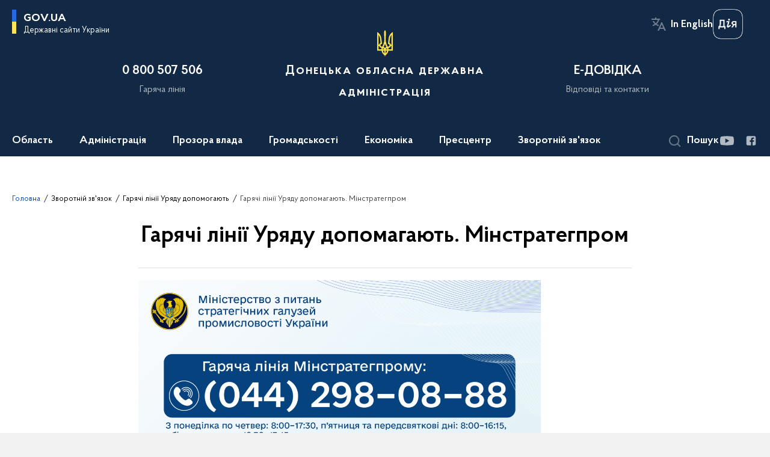

--- FILE ---
content_type: text/html; charset=UTF-8
request_url: https://dn.gov.ua/zvorotnij-zvyazok/garyachi-liniyi-uryadu/garyachi-liniyi-uryadu-dopomagayut-minstrategprom
body_size: 25502
content:
<!DOCTYPE html>
<html lang="uk">
    <head>
        <title>Гарячі лінії Уряду допомагають. Мінстратегпром | Донецька Обласна Державна адміністрація </title>
        <meta charset="utf-8">
        <meta name="viewport" content="width=device-width, initial-scale=1, shrink-to-fit=no">

        <meta name="description" content="">
        <meta name="title" content="Гарячі лінії Уряду допомагають. Мінстратегпром">
        <meta name="author" content="">
        <meta name="viewport" content="width=device-width, initial-scale=1, shrink-to-fit=no">
        <meta name="generator" content="">
        <meta name="twitter:card" content="summary_large_image" />
        <meta name="twitter:title" content="Гарячі лінії Уряду допомагають. Мінстратегпром" />
        <meta name="twitter:description" content="" />

        
        <meta property="og:url" content="https://dn.gov.ua/zvorotnij-zvyazok/garyachi-liniyi-uryadu/garyachi-liniyi-uryadu-dopomagayut-minstrategprom" />
        <meta property="og:title" content="Гарячі лінії Уряду допомагають. Мінстратегпром" />
        <meta property="og:description" content="" />

                    <meta property="og:image" content="https://dn.gov.ua/themes/donoda/assets/images/openGraphImage/openGraphImage.png" />
        
        <link rel="apple-touch-icon" sizes="57x57" href="https://dn.gov.ua/themes/donoda/assets/images/favicon/apple-icon-57x57.png"/ nonce="2z8pQsTw9TAv5JPxmq4Ix0xD0ECNF4q2">
<link rel="apple-touch-icon" sizes="60x60" href="https://dn.gov.ua/themes/donoda/assets/images/favicon/apple-icon-60x60.png"/ nonce="2z8pQsTw9TAv5JPxmq4Ix0xD0ECNF4q2">
<link rel="apple-touch-icon" sizes="72x72" href="https://dn.gov.ua/themes/donoda/assets/images/favicon/apple-icon-72x72.png"/ nonce="2z8pQsTw9TAv5JPxmq4Ix0xD0ECNF4q2">
<link rel="apple-touch-icon" sizes="76x76" href="https://dn.gov.ua/themes/donoda/assets/images/favicon/apple-icon-76x76.png"/ nonce="2z8pQsTw9TAv5JPxmq4Ix0xD0ECNF4q2">
<link rel="apple-touch-icon" sizes="114x114" href="https://dn.gov.ua/themes/donoda/assets/images/favicon/apple-icon-114x114.png"/ nonce="2z8pQsTw9TAv5JPxmq4Ix0xD0ECNF4q2">
<link rel="apple-touch-icon" sizes="120x120" href="https://dn.gov.ua/themes/donoda/assets/images/favicon/apple-icon-120x120.png"/ nonce="2z8pQsTw9TAv5JPxmq4Ix0xD0ECNF4q2">
<link rel="apple-touch-icon" sizes="144x144" href="https://dn.gov.ua/themes/donoda/assets/images/favicon/apple-icon-144x144.png"/ nonce="2z8pQsTw9TAv5JPxmq4Ix0xD0ECNF4q2">
<link rel="apple-touch-icon" sizes="152x152" href="https://dn.gov.ua/themes/donoda/assets/images/favicon/apple-icon-152x152.png"/ nonce="2z8pQsTw9TAv5JPxmq4Ix0xD0ECNF4q2">
<link rel="apple-touch-icon" sizes="180x180" href="https://dn.gov.ua/themes/donoda/assets/images/favicon/apple-icon-180x180.png"/ nonce="2z8pQsTw9TAv5JPxmq4Ix0xD0ECNF4q2">
<link rel="icon" type="image/png" sizes="192x192" href="https://dn.gov.ua/themes/donoda/assets/images/favicon/android-icon-192x192.png"/ nonce="2z8pQsTw9TAv5JPxmq4Ix0xD0ECNF4q2">
<link rel="icon" type="image/png" sizes="144x144" href="https://dn.gov.ua/themes/donoda/assets/images/favicon/android-icon-144x144.png"/ nonce="2z8pQsTw9TAv5JPxmq4Ix0xD0ECNF4q2">
<link rel="icon" type="image/png" sizes="96x96" href="https://dn.gov.ua/themes/donoda/assets/images/favicon/android-icon-96x96.png"/ nonce="2z8pQsTw9TAv5JPxmq4Ix0xD0ECNF4q2">
<link rel="icon" type="image/png" sizes="72x72" href="https://dn.gov.ua/themes/donoda/assets/images/favicon/android-icon-72x72.png"/ nonce="2z8pQsTw9TAv5JPxmq4Ix0xD0ECNF4q2">
<link rel="icon" type="image/png" sizes="48x48" href="https://dn.gov.ua/themes/donoda/assets/images/favicon/android-icon-48x48.png"/ nonce="2z8pQsTw9TAv5JPxmq4Ix0xD0ECNF4q2">
<link rel="icon" type="image/png" sizes="36x36" href="https://dn.gov.ua/themes/donoda/assets/images/favicon/android-icon-36x36.png"/ nonce="2z8pQsTw9TAv5JPxmq4Ix0xD0ECNF4q2">
<link rel="icon" type="image/png" sizes="32x32" href="https://dn.gov.ua/themes/donoda/assets/images/favicon/favicon-32x32.png"/ nonce="2z8pQsTw9TAv5JPxmq4Ix0xD0ECNF4q2">
<link rel="icon" type="image/png" sizes="96x96" href="https://dn.gov.ua/themes/donoda/assets/images/favicon/favicon-96x96.png"/ nonce="2z8pQsTw9TAv5JPxmq4Ix0xD0ECNF4q2">
<link rel="icon" type="image/png" sizes="16x16" href="https://dn.gov.ua/themes/donoda/assets/images/favicon/favicon-16x16.png"/ nonce="2z8pQsTw9TAv5JPxmq4Ix0xD0ECNF4q2">
        <link rel="stylesheet" type="text/css" href="https://cdnjs.cloudflare.com/ajax/libs/material-design-iconic-font/2.2.0/css/material-design-iconic-font.min.css" / nonce="2z8pQsTw9TAv5JPxmq4Ix0xD0ECNF4q2">
        <link rel="stylesheet" href="https://dn.gov.ua/combine/dbf65512edc2852814aa4abd1d147a98-1763559796" nonce="2z8pQsTw9TAv5JPxmq4Ix0xD0ECNF4q2">

            		<!-- Global site tag (gtag.js) - Google Analytics -->
		<script async src="https://www.googletagmanager.com/gtag/js?id=UA-180629344-1" nonce="2z8pQsTw9TAv5JPxmq4Ix0xD0ECNF4q2"></script>
		<script nonce="2z8pQsTw9TAv5JPxmq4Ix0xD0ECNF4q2">
            window.dataLayer = window.dataLayer || [];
            function gtag(){dataLayer.push(arguments);}
                        gtag('js', new Date());
            gtag('config', 'UA-180629344-1', {
				cookie_flags: 'max-age=7200;secure;samesite=none'
			});
		</script>
    
        <script src='https://www.google.com/recaptcha/api.js' nonce="2z8pQsTw9TAv5JPxmq4Ix0xD0ECNF4q2"></script>
    </head>

    <body>
        <a href="#layout-content" tabindex="0" class="link-skip">Перейти до основного вмісту</a>
        
        <div class="wrapper">
                            
<header id="layout-header">
    <section  class="header-bg">
        <div class="message-title d-none">
            портал в режимі тестування та наповнення
        </div>
        <div class="shadow_wrapper">
            <div class="header_shadow"></div>
        </div>

        <button class="main-logo">
            <span class="icon"></span>
            <span>gov.ua</span>
            <span class="light">Державні сайти України</span>
        </button>

        <ul id="actions" class="actions">
            <li class="font-size-btns">
                <div class="font-size-dec js_font_minus" id="fontInc">
                    A-
                </div>
                <div class="font-size-inc js_font_plus" id="fontDec">
                    A+
                </div>
                <div class="clearfix"></div>
            </li>
            <li class="change-lang">
                <span>
                                                                        <button class="header_actions-link multi-language" aria-label="Змінити мову на In English"
                    data-locale="en"
                    data-url="/"
            >In English</button>
                           </span>
            </li>
            <li>
                <a class="ico_diia-bottom" href="https://diia.gov.ua/" aria-label="Логотип Дія" target="_blank">
                    <div class="header_headline ico_diia ua"></div>
                </a>
            </li>
        </ul>

        <div class="row header_content">
            <div class="col-md-1"></div>
            <div class="col-md-3">
                <div class="header_headline">
                    0 800 507 506
                </div>
                <div class="header_subtitle">
                    Гаряча лінія
                </div>
            </div>
            <div class="col-md-4">
                <a href="/" class="d-block" aria-label="На головну сторінку">
                    <div class="header_headline center">
                        Донецька обласна державна адміністрація
                    </div>
                </a>
            </div>
                        <div class="col-md-3">
                <a href="/#smartRequest" class="scrollLink d-block">
                    <div class="header_headline">
                        Е-ДОВІДКА
                    </div>
                    <div class="header_subtitle">
                        Відповіді та контакти
                    </div>
                </a>
            </div>
                        <div class="col-md-1 hide_low"></div>
        </div>

        <div class="header_bottom">
            
    <nav class="menu" id="menuToggle">
        <input type="checkbox" />
        <span></span>
        <span></span>
        <span></span>
        <ul id="menu" class="menu_wrap">
                                        <li class="showSubmenu "  aria-expanded='false' >
                    <a                          tabindex="0"
                           >
                        Область
                    </a>
                                                    <div class="submenu">
                                <div class="row">
                                                                            <div class="col-md-4">
                                                                                        <ul>
                                                
                                                                                                                                                                                                                                                                                                                                                                                <li>
                                                            <a href="/oblast/simvolika" class="submenu_child" >
                                                                                                                                <span>Символіка</span>
                                                            </a>
                                                        </li>
                                                                                                                                                                                                                
                                                                                            </ul>
                                        </div>
                                                                            <div class="col-md-4">
                                                                                        <ul>
                                                
                                                                                                                                                                                                                                                                        <li>
                                                            <a href="/oblast/festivalnij-turizm" class="submenu_child" >
                                                                                                                                <span>Фестивальний туризм</span>
                                                            </a>
                                                        </li>
                                                                                                        
                                                                                            </ul>
                                        </div>
                                                                            <div class="col-md-4">
                                                                                        <ul>
                                                
                                                                                                                                                            
                                                                                            </ul>
                                        </div>
                                                                    </div>
                            </div>
                                        </li>
                                                    <li class="showSubmenu "  aria-expanded='false' >
                    <a                          tabindex="0"
                           >
                        Адміністрація
                    </a>
                                                    <div class="submenu">
                                <div class="row">
                                                                            <div class="col-md-4">
                                                                                        <ul>
                                                
                                                                                                                                                                <li>
                                                            <a href="/administraciya/golova-oda" class="submenu_child" >
                                                                                                                                <span>Голова</span>
                                                            </a>
                                                        </li>
                                                                                                                                                                                                                    <li>
                                                            <a href="/persons" class="submenu_child" >
                                                                                                                                <span>Керівництво</span>
                                                            </a>
                                                        </li>
                                                                                                                                                                                                                    <li>
                                                            <a href="/administraciya/aparat-oblderzhadministraciyi" class="submenu_child" >
                                                                                                                                <span>Апарат</span>
                                                            </a>
                                                        </li>
                                                                                                                                                                                                                    <li>
                                                            <a href="/administraciya/hrafik-roboty" class="submenu_child" >
                                                                                                                                <span>Графік роботи</span>
                                                            </a>
                                                        </li>
                                                                                                                                                                                                                
                                                                                            </ul>
                                        </div>
                                                                            <div class="col-md-4">
                                                                                        <ul>
                                                
                                                                                                                                                                <li>
                                                            <a href="/administraciya/strukturni-pidrozdili-oblderzhadministraciyi" class="submenu_child" >
                                                                                                                                <span>Структурні підрозділи</span>
                                                            </a>
                                                        </li>
                                                                                                                                                                                                                                                                                                                            <li>
                                                            <a href="https://decentralization.gov.ua/areas/0622/gromadu" class="submenu_child" >
                                                                                                                                <span>Територіальні громади</span>
                                                            </a>
                                                        </li>
                                                                                                                                                                                                                    <li>
                                                            <a href="/administraciya/teritorialni-pidrozdili-centralnih-organiv-vikonavchoyi-vladi" class="submenu_child" >
                                                                                                                                <span>Територіальні підрозділи центральних органів виконавчої влади</span>
                                                            </a>
                                                        </li>
                                                                                                                                                                                                                
                                                                                            </ul>
                                        </div>
                                                                            <div class="col-md-4">
                                                                                        <ul>
                                                
                                                                                                                                                                <li>
                                                            <a href="/administraciya/gromadska-rada" class="submenu_child" >
                                                                                                                                <span>Громадська рада</span>
                                                            </a>
                                                        </li>
                                                                                                                                                                                                                    <li>
                                                            <a href="/administraciya/konsultativno-doradchi-organi" class="submenu_child" >
                                                                                                                                <span>Консультативно-дорадчі органи</span>
                                                            </a>
                                                        </li>
                                                                                                        
                                                                                            </ul>
                                        </div>
                                                                    </div>
                            </div>
                                        </li>
                                                    <li class="showSubmenu "  aria-expanded='false' >
                    <a                          tabindex="0"
                           >
                        Прозора влада
                    </a>
                                                    <div class="submenu">
                                <div class="row">
                                                                            <div class="col-md-4">
                                                                                        <ul>
                                                
                                                                                                                                                                <li>
                                                            <a href="/prozora-vlada/byudzhet" class="submenu_child" >
                                                                                                                                <span>Бюджет</span>
                                                            </a>
                                                        </li>
                                                                                                                                                                                                                    <li>
                                                            <a href="/prozora-vlada/publichni-zakupivli" class="submenu_child" >
                                                                                                                                <span>Публічні закупівлі</span>
                                                            </a>
                                                        </li>
                                                                                                                                                                                                                    <li>
                                                            <a href="https://dn.gov.ua/prozora-vlada/decentralizaciya?v=63b69b9471b3b" class="submenu_child" >
                                                                                                                                <span>Децентралізація</span>
                                                            </a>
                                                        </li>
                                                                                                                                                                                                                    <li>
                                                            <a href="https://ekonom.dn.gov.ua/ua/prozora-vlada/komunalna-vlasnist" class="submenu_child" >
                                                                                                                                <span>Комунальна власність</span>
                                                            </a>
                                                        </li>
                                                                                                                                                                                                                    <li>
                                                            <a href="https://ekonom.dn.gov.ua/ua/prozora-vlada/derzhavna-vlasnist" class="submenu_child" >
                                                                                                                                <span>Державна власність</span>
                                                            </a>
                                                        </li>
                                                                                                                                                                                                                    <li>
                                                            <a href="https://dn.gov.ua/ua/prozora-vlada/nadannya-administrativnih-poslug" class="submenu_child" >
                                                                                                                                <span>Надання адміністративних послуг</span>
                                                            </a>
                                                        </li>
                                                                                                        
                                                                                            </ul>
                                        </div>
                                                                            <div class="col-md-4">
                                                                                        <ul>
                                                
                                                                                                                                                                <li>
                                                            <a href="/ua/acts-search" class="submenu_child" >
                                                                                                                                <span>Нормативно-правові акти</span>
                                                            </a>
                                                        </li>
                                                                                                                                                                                                                    <li>
                                                            <a href="/prozora-vlada/plani-roboti" class="submenu_child" >
                                                                                                                                <span>Плани та звіти</span>
                                                            </a>
                                                        </li>
                                                                                                                                                                                                                    <li>
                                                            <a href="/prozora-vlada/regulyatorna-politika" class="submenu_child" >
                                                                                                                                <span>Регуляторна політика</span>
                                                            </a>
                                                        </li>
                                                                                                                                                                                                                    <li>
                                                            <a href="/prozora-vlada/protidiya-korupciyi" class="submenu_child" >
                                                                                                                                <span>Запобігання та виявлення корупції</span>
                                                            </a>
                                                        </li>
                                                                                                                                                                                                                    <li>
                                                            <a href="/employees-verification" class="submenu_child" >
                                                                                                                                <span>Очищення влади</span>
                                                            </a>
                                                        </li>
                                                                                                                                                                                                                    <li>
                                                            <a href="/prozora-vlada/socialnij-dialog" class="submenu_child" >
                                                                                                                                <span>Соціальний діалог</span>
                                                            </a>
                                                        </li>
                                                                                                        
                                                                                            </ul>
                                        </div>
                                                                            <div class="col-md-4">
                                                                                        <ul>
                                                
                                                                                                                                                                <li>
                                                            <a href="/prozora-vlada/konsultaciyi-z-gromadskistyu" class="submenu_child" >
                                                                                                                                <span>Консультації з громадськістю</span>
                                                            </a>
                                                        </li>
                                                                                                                                                                                                                    <li>
                                                            <a href="/prozora-vlada/derzhavna-dopomoga-pidpriyemcyam" class="submenu_child" >
                                                                                                                                <span>Державна допомога підприємцям</span>
                                                            </a>
                                                        </li>
                                                                                                                                                                                                                    <li>
                                                            <a href="https://dn.gov.ua/timeline?&type=posts&category_id=6" class="submenu_child" >
                                                                                                                                <span>Вакансії</span>
                                                            </a>
                                                        </li>
                                                                                                                                                                                                                                                                                                                                                                                                                                    <li>
                                                            <a href="/prozora-vlada/bezbaryernij-prostir" class="submenu_child" >
                                                                                                                                <span>Безбар’єрний простір</span>
                                                            </a>
                                                        </li>
                                                                                                                                                                                                                    <li>
                                                            <a href="/prozora-vlada/prozorist-i-pidzvitnist" class="submenu_child" >
                                                                                                                                <span>Прозорість та підзвітність</span>
                                                            </a>
                                                        </li>
                                                                                                                                                                                                                    <li>
                                                            <a href="/prozora-vlada/informatsiia-pro-obiekty-pozychky" class="submenu_child" >
                                                                                                                                <span>Інформація про об&#039;єкти позички</span>
                                                            </a>
                                                        </li>
                                                                                                        
                                                                                            </ul>
                                        </div>
                                                                    </div>
                            </div>
                                        </li>
                                                    <li class="showSubmenu "  aria-expanded='false' >
                    <a                          tabindex="0"
                           >
                        Громадськості
                    </a>
                                                    <div class="submenu">
                                <div class="row">
                                                                            <div class="col-md-4">
                                                                                        <ul>
                                                
                                                                                                                                                                <li>
                                                            <a href="https://dn.gov.ua/ua/mehanizmi-ta-proceduri?v=5e721c0e42eb4" class="submenu_child" >
                                                                                                                                <span>Громадянське суспільство і влада</span>
                                                            </a>
                                                        </li>
                                                                                                                                                                                                                    <li>
                                                            <a href="/prozora-vlada/nadannya-administrativnih-poslug" class="submenu_child" >
                                                                                                                                <span>Адміністративні послуги</span>
                                                            </a>
                                                        </li>
                                                                                                                                                                                                                    <li>
                                                            <a href="/gromadyanam/medicina" class="submenu_child" >
                                                                                                                                <span>Медицина</span>
                                                            </a>
                                                        </li>
                                                                                                                                                                                                                    <li>
                                                            <a href="https://dn.gov.ua/projects/strategiya-rozvitku-doneckoyi-oblasti-na-period-do-2027-roku" class="submenu_child" >
                                                                                                                                <span>Стратегія 2027</span>
                                                            </a>
                                                        </li>
                                                                                                                                                                                                                    <li>
                                                            <a href="https://agro.dn.gov.ua/napriamy/orhanichne-vyrobnytstvo/" class="submenu_child" >
                                                                                                                                <span>Органічне виробництво</span>
                                                            </a>
                                                        </li>
                                                                                                                                                                                                                    <li>
                                                            <a href="/gromadyanam/zhinki-mir-bezpeka" class="submenu_child" >
                                                                                                                                <span>«Жінки, мир, безпека»</span>
                                                            </a>
                                                        </li>
                                                                                                        
                                                                                            </ul>
                                        </div>
                                                                            <div class="col-md-4">
                                                                                        <ul>
                                                
                                                                                                                                                                                                                                                                        <li>
                                                            <a href="/gromadyanam/sport-i-molod" class="submenu_child" >
                                                                                                                                <span>Спорт</span>
                                                            </a>
                                                        </li>
                                                                                                                                                                                                                    <li>
                                                            <a href="/gromadyanam/socialna-sfera" class="submenu_child" >
                                                                                                                                <span>Соціальна сфера</span>
                                                            </a>
                                                        </li>
                                                                                                                                                                                                                    <li>
                                                            <a href="/regionalna-komisiya-z-reabilitaciyi" class="submenu_child" >
                                                                                                                                <span>Регіональна комісія з реабілітації</span>
                                                            </a>
                                                        </li>
                                                                                                                                                                                                                    <li>
                                                            <a href="https://dn.gov.ua/news/podolannya-nezadeklarovanoyi-praci?v=60e801252a136" class="submenu_child" >
                                                                                                                                <span>Подолання незадекларованої праці</span>
                                                            </a>
                                                        </li>
                                                                                                                                                                                                                    <li>
                                                            <a href="/upovnovazhenij-vru-z-prav-lyudini" class="submenu_child" >
                                                                                                                                <span>Уповноважений ВРУ з прав людини</span>
                                                            </a>
                                                        </li>
                                                                                                                                                                                                                    <li>
                                                            <a href="/perelik-teritorij-na-yakih-vedutsya-velisya-bojovi-diyi" class="submenu_child" >
                                                                                                                                <span>Перелік територій, на яких ведуться (велися) бойові дії</span>
                                                            </a>
                                                        </li>
                                                                                                        
                                                                                            </ul>
                                        </div>
                                                                            <div class="col-md-4">
                                                                                        <ul>
                                                
                                                                                                                                                                <li>
                                                            <a href="/gromadyanam/yevidnovlennia" class="submenu_child" >
                                                                                                                                <span>єВідновлення</span>
                                                            </a>
                                                        </li>
                                                                                                                                                                                                                                                                                                                            <li>
                                                            <a href="https://dn.gov.ua/stan-dovkillya?v=6329ae6612bd2" class="submenu_child" >
                                                                                                                                <span>Стан довкілля</span>
                                                            </a>
                                                        </li>
                                                                                                                                                                                                                    <li>
                                                            <a href="https://dn.gov.ua/protidiya-domashnomu-nasilstvu?v=63e2626eecdcb" class="submenu_child" >
                                                                                                                                <span>Протидія домашньому насильству</span>
                                                            </a>
                                                        </li>
                                                                                                                                                                                                                    <li>
                                                            <a href="/dopomoga-poruch" class="submenu_child" >
                                                                                                                                <span>Допомога поруч</span>
                                                            </a>
                                                        </li>
                                                                                                                                                                                                                                                                                                                                                                                                                                    <li>
                                                            <a href="/korisna-informaciya-dlya-vpo" class="submenu_child" >
                                                                                                                                <span>Корисна інформація для ВПО</span>
                                                            </a>
                                                        </li>
                                                                                                                                                                                                                    <li>
                                                            <a href="/civilnij-zahist-naselennya" class="submenu_child" >
                                                                                                                                <span>Цивільний захист населення</span>
                                                            </a>
                                                        </li>
                                                                                                        
                                                                                            </ul>
                                        </div>
                                                                    </div>
                            </div>
                                        </li>
                                                                            <li class="showSubmenu "  aria-expanded='false' >
                    <a                          tabindex="0"
                           >
                        Економіка
                    </a>
                                                    <div class="submenu">
                                <div class="row">
                                                                            <div class="col-md-4">
                                                                                        <ul>
                                                
                                                                                                                                                                <li>
                                                            <a href="/ekonomika/malij-ta-serednij-biznes" class="submenu_child" >
                                                                                                                                <span>Малий та середній бізнес</span>
                                                            </a>
                                                        </li>
                                                                                                                                                                                                                    <li>
                                                            <a href="https://rbgp.dn.gov.ua/ua/ekonomika/promislovij-kompleks-ta-transport?v=5ccab8d23e0cd" class="submenu_child" >
                                                                                                                                <span>Промисловий комплекс та транспорт</span>
                                                            </a>
                                                        </li>
                                                                                                                                                                                                                    <li>
                                                            <a href="https://ekonom.dn.gov.ua/ua/ekonomika/energozberezhennya" class="submenu_child" >
                                                                                                                                <span>Енергозбереження Донецької області</span>
                                                            </a>
                                                        </li>
                                                                                                                                                                                                                                                                                                                            <li>
                                                            <a href="/ekonomika/innovacijna-diyalnist" class="submenu_child" >
                                                                                                                                <span>Інноваційна та науково-технічна діяльність</span>
                                                            </a>
                                                        </li>
                                                                                                        
                                                                                            </ul>
                                        </div>
                                                                            <div class="col-md-4">
                                                                                        <ul>
                                                
                                                                                                                                                                <li>
                                                            <a href="https://din.dn.gov.ua/ua/ekonomika/infrastrukturni-proekti" class="submenu_child" >
                                                                                                                                <span>Інфраструктурні проекти</span>
                                                            </a>
                                                        </li>
                                                                                                                                                                                                                                                                                                                            <li>
                                                            <a href="/ekonomika/upravlinnia-publichnymy-investytsiiamy" class="submenu_child" >
                                                                                                                                <span>Управління публічними інвестиціями</span>
                                                            </a>
                                                        </li>
                                                                                                                                                                                                                    <li>
                                                            <a href="https://dn.gov.ua/news/dovidka-pro-vikonannya-zahodiv-ta-proyektiv-programi-ekonomichnogo-i-socialnogo-rozvitku-doneckoyi-oblasti-u-2024-roci?v=67bf46f768584" class="submenu_child" >
                                                                                                                                <span>Соціальний та економічний розвиток регіону</span>
                                                            </a>
                                                        </li>
                                                                                                                                                                                                                    <li>
                                                            <a href="/ekonomika/programi-rozvitku-regionu" class="submenu_child" >
                                                                                                                                <span>Програми розвитку регіону</span>
                                                            </a>
                                                        </li>
                                                                                                                                                                                                                    <li>
                                                            <a href="https://dn.gov.ua/ekonomika/plani-vprovadzhennya-energoefektivnih-zahodiv?v=60f03a8e64b84" class="submenu_child" >
                                                                                                                                <span>Середньострокові плани впровадження енергоефективних заходів</span>
                                                            </a>
                                                        </li>
                                                                                                        
                                                                                            </ul>
                                        </div>
                                                                            <div class="col-md-4">
                                                                                        <ul>
                                                
                                                                                                                                                                <li>
                                                            <a href="https://dn.gov.ua/ua/derzhavnij-fond-regionalnogo-rozvitku?v=606c436c20ae6" class="submenu_child" >
                                                                                                                                <span>Державний фонд регіонального розвитку</span>
                                                            </a>
                                                        </li>
                                                                                                                                                                                                                    <li>
                                                            <a href="/ekonomika/mizhnarodne-ta-mizhregionalne-spivrobitnictvo" class="submenu_child" >
                                                                                                                                <span>Міжнародне та міжрегіональне співробітництво</span>
                                                            </a>
                                                        </li>
                                                                                                                                                                                                                    <li>
                                                            <a href="https://din.dn.gov.ua/ua/ekonomika/zovnishnoekonomichna-diyalnist" class="submenu_child" >
                                                                                                                                <span>Зовнішньоекономічна діяльність</span>
                                                            </a>
                                                        </li>
                                                                                                                                                                                                                    <li>
                                                            <a href="https://din.dn.gov.ua/ua/ekonomika/marketing-teritoriyi-ta-promociyi" class="submenu_child" >
                                                                                                                                <span>Маркетинг території та промоції</span>
                                                            </a>
                                                        </li>
                                                                                                        
                                                                                            </ul>
                                        </div>
                                                                    </div>
                            </div>
                                        </li>
                                                    <li class="showSubmenu "  aria-expanded='false' >
                    <a                          tabindex="0"
                           >
                        Пресцентр
                    </a>
                                                    <div class="submenu">
                                <div class="row">
                                                                            <div class="col-md-4">
                                                                                        <ul>
                                                
                                                                                                                                                                <li>
                                                            <a href=" /timeline?&type=posts" class="submenu_child" >
                                                                                                                                <span>Новини</span>
                                                            </a>
                                                        </li>
                                                                                                                                                                                                                
                                                                                            </ul>
                                        </div>
                                                                            <div class="col-md-4">
                                                                                        <ul>
                                                
                                                                                                                                                                <li>
                                                            <a href="/timeline?type=events" class="submenu_child" >
                                                                                                                                <span>Анонси подій</span>
                                                            </a>
                                                        </li>
                                                                                                                                                                                                                    <li>
                                                            <a href="/kontakti" class="submenu_child" >
                                                                                                                                <span>Контакти</span>
                                                            </a>
                                                        </li>
                                                                                                        
                                                                                            </ul>
                                        </div>
                                                                            <div class="col-md-4">
                                                                                        <ul>
                                                
                                                                                                                                                                <li>
                                                            <a href="/galleries" class="submenu_child" >
                                                                                                                                <span>Медіагалерея</span>
                                                            </a>
                                                        </li>
                                                                                                                                                                                                                    <li>
                                                            <a href="https://dn.gov.ua/knigovidannya-donechchini?v=60dec8e8e5fc2" class="submenu_child" >
                                                                                                                                <span>Книговидання Донеччини</span>
                                                            </a>
                                                        </li>
                                                                                                        
                                                                                            </ul>
                                        </div>
                                                                    </div>
                            </div>
                                        </li>
                                                    <li class="showSubmenu "  aria-expanded='false' >
                    <a                          tabindex="0"
                           >
                        Зворотній зв&#039;язок
                    </a>
                                                    <div class="submenu">
                                <div class="row">
                                                                            <div class="col-md-4">
                                                                                        <ul>
                                                
                                                                                                                                                                <li>
                                                            <a href="/prozora-vlada/zvernennya-gromadyan/feedback" class="submenu_child" >
                                                                                                                                <span>Електронне звернення громадян</span>
                                                            </a>
                                                        </li>
                                                                                                                                                                                                                    <li>
                                                            <a href="/prozora-vlada/dostup-do-publichnoyi-informaciyi/request" class="submenu_child" >
                                                                                                                                <span>Електронний запит на публічну інформацію</span>
                                                            </a>
                                                        </li>
                                                                                                                                                                                                                    <li>
                                                            <a href="/prozora-vlada/dostup-do-publichnoyi-informaciyi" class="submenu_child" >
                                                                                                                                <span>Доступ до публічної інформації</span>
                                                            </a>
                                                        </li>
                                                                                                                                                                                                                    <li>
                                                            <a href="/prozora-vlada/zvernennya-gromadyan/grafiki-prijomiv-gromadyan" class="submenu_child" >
                                                                                                                                <span>Графіки прийомів громадян</span>
                                                            </a>
                                                        </li>
                                                                                                        
                                                                                            </ul>
                                        </div>
                                                                            <div class="col-md-4">
                                                                                        <ul>
                                                
                                                                                                                                                                <li>
                                                            <a href="/zvorotnij-zvyazok/garyacha-liniya" class="submenu_child" >
                                                                                                                                <span>Гаряча лінія</span>
                                                            </a>
                                                        </li>
                                                                                                                                                                                                                    <li>
                                                            <a href="/prozora-vlada/zvernennya-gromadyan" class="submenu_child" >
                                                                                                                                <span>Звернення громадян</span>
                                                            </a>
                                                        </li>
                                                                                                                                                                                                                    <li>
                                                            <a href="/zvorotnij-zvyazok/kontakti" class="submenu_child" >
                                                                                                                                <span>Довідник контактів</span>
                                                            </a>
                                                        </li>
                                                                                                        
                                                                                            </ul>
                                        </div>
                                                                            <div class="col-md-4">
                                                                                        <ul>
                                                
                                                                                                                                                                <li>
                                                            <a href="/zvorotnij-zvyazok/garyachi-liniyi-uryadu" class="submenu_child" >
                                                                                                                                <span>Гарячі лінії Уряду</span>
                                                            </a>
                                                        </li>
                                                                                                                                                                                                                    <li>
                                                            <a href="https://dn.gov.ua/bezoplatna-pravnicha-dopomoga?v=662b521c98376" class="submenu_child" >
                                                                                                                                <span>Безоплатна правнича допомога</span>
                                                            </a>
                                                        </li>
                                                                                                                                                                                                                    <li>
                                                            <a href="https://dn.gov.ua/bezoplatna-pravova-dopomoga?v=6152d3282a24a" class="submenu_child" >
                                                                                                                                <span>Безоплатна правова допомога</span>
                                                            </a>
                                                        </li>
                                                                                                        
                                                                                            </ul>
                                        </div>
                                                                    </div>
                            </div>
                                        </li>
                        
        </ul>
    </nav>


            <div class="header_bottom__socials">
                <div class="search_btn" id="searchToggle" role="button" aria-expanded="false" tabindex="0">
    <div class="icon"></div>
    <span>Пошук</span>
</div>

<div class="search_form js-effective-popup">

    <div class="close_form_btn" id="closeFormSm"></div>

    <div class="toggle_forms">
        <button class="button active" id="portalSearch">
            Шукати на порталі
        </button>

        <div class="toggle_forms_text">або</div>

        <button class="button" id="actsSearch">
            серед нормативних актів
        </button>
    </div>

    <form class="form active" id="portalSearchForm" action="/search" method="GET">         <div class="row">
            <div class="col-md-9">
                <label for="keyNpa">
                    Ключові слова
                </label>
                <input type="text" placeholder="Пошук по сайту" id="keyNpa" name="key" class="text" />
            </div>
            <div class="col-md-3">
                <button class="button">
                    Знайти
                </button>
            </div>
        </div>
    </form>

    <form class="form custom_form " id="actsSearchForm" action="/acts-search" method="GET">         <div class="row">
            <div class="col-md-4">
                <label for="num">
                    Номер документу
                </label>
                <input name="num" id="num" type="text" class="text"/>
            </div>
            <div class="col-md-4">
                <div class="choices-wrap">
                    <label for="search_category" class="text-c_muted">Тип документа</label>
                    <select class="choices js-choice_single" name="category" id="search_category">
                        <option value="">Тип документа не обрано</option>
                                                <option value="5" >Наказ керівника апарату ОДА</option>
                                                <option value="4" >Проект нормативного акту</option>
                                                <option value="3" >Проект регуляторного акту</option>
                                                <option value="1" >Розпорядження голови ОДА</option>
                                            </select>
                </div>
            </div>
            <div class="col-md-4">
                <div class="choices-wrap">
                    <label for="search_tag" class="text-c_muted">Тема</label>
                    <select class="choices js-choice_single" name="tag" id="search_tag">
                        <option value="">Тему документа не обрано</option>
                                                <option value='gromadska-rada'>громадська рада</option>
                                                <option value='zapobigannya-koruptsiyi'>запобігання корупції</option>
                                                <option value='konkursy'>конкурси</option>
                                                <option value='obyednani-terytorialni-gromady'>об&#039;єднані територіальні громади</option>
                                            </select>
                </div>
            </div>
            <div class="col-6 col-md-3">
                <div class="accessible-datepicker mb-lg-0">
                    <label class="accessible-datepicker-label label" for="npaSearchFrom">
                        Період з
                    </label>
                    <div class="accessible-datepicker-group black-border">
                        <input type="text"
                               class="accessible-datepicker-input mb-0"
                               placeholder="дд/мм/рррр"
                               name="date_from"
                               autocomplete="off"
                               id="npaSearchFrom">
                        <button type="button"
                                class="accessible-datepicker-icon"
                                aria-label="Оберіть дату">
                        </button>
                    </div>
                    <div class="accessible-datepicker-dialog accessible-datepicker-dialog-days d-none"
     role="dialog"
     aria-modal="true"
     aria-label="Оберіть дату"
>
    <div class="accessible-datepicker-dialog-header">
        <button type="button"
                class="prev-year"
                aria-label="Попередній рік">
        </button>
        <button type="button"
                class="prev-month"
                aria-label="Попередній місяць">
        </button>
        <span class="visually-hidden month-year-label" id="id-grid-label" aria-live="polite"></span>
        <button type="button" class="month"></button>
        <button type="button" class="year"></button>
        <button type="button"
                class="next-month"
                aria-label="Наступний місяць">
        </button>
        <button type="button"
                class="next-year"
                aria-label="Наступний рік">
        </button>
    </div>
    <div>
        <table class="dates js-datepicker-table"
               role="grid"
               aria-labelledby="id-grid-label">
            <thead>
            <tr>
                <th scope="col" abbr="Понеділок">
                    Пн
                </th>
                <th scope="col" abbr="Вівторок">
                    Вт
                </th>
                <th scope="col" abbr="Середа">
                    Ср
                </th>
                <th scope="col" abbr="Четвер">
                    Чт
                </th>
                <th scope="col" abbr="П’ятниця">
                    Пт
                </th>
                <th scope="col" abbr="Субота">
                    Сб
                </th>
                <th scope="col" abbr="Неділя">
                    Нд
                </th>
            </tr>
            </thead>
            <tbody></tbody>
        </table>
    </div>
</div>
<div class="accessible-datepicker-dialog accessible-datepicker-dialog-months d-none"
     role="dialog"
     aria-modal="true"
     aria-label="Оберіть місяць"
>
    <div class="table-wrap">
        <table class="months js-datepicker-table">
            <tbody><tr></tr></tbody>
        </table>
    </div>
</div>
<div class="accessible-datepicker-dialog accessible-datepicker-dialog-years d-none"
     role="dialog"
     aria-modal="true"
     aria-label="Оберіть рік"
>
    <div class="table-wrap d-flex align-items-center">
        <span role="button" tabindex="0" class="accessible-datepicker-dialog-arrow arrow-prev" aria-label="Попередні роки"></span>
        <table class="years js-datepicker-table">
            <tbody><tr></tr></tbody>
        </table>
        <span role="button" tabindex="0" class="accessible-datepicker-dialog-arrow arrow-next" aria-label="Наступні роки"></span>
    </div>
</div>                </div>
            </div>
            <div class="col-6 col-md-3">
                <div class="accessible-datepicker accessible-datepicker-right mb-lg-0">
                    <div class="date">
                        <label class="accessible-datepicker-label label" for="npaSearchTill">
                            по
                        </label>
                        <div class="accessible-datepicker-group black-border">
                            <input type="text"
                                   class="accessible-datepicker-input mb-0"
                                   placeholder="дд/мм/рррр"
                                   name="date_to"
                                   autocomplete="off"
                                   id="npaSearchTill">
                            <button type="button"
                                    class="accessible-datepicker-icon"
                                    aria-label="Оберіть дату">
                            </button>
                        </div>
                        <div class="accessible-datepicker-dialog accessible-datepicker-dialog-days d-none"
     role="dialog"
     aria-modal="true"
     aria-label="Оберіть дату"
>
    <div class="accessible-datepicker-dialog-header">
        <button type="button"
                class="prev-year"
                aria-label="Попередній рік">
        </button>
        <button type="button"
                class="prev-month"
                aria-label="Попередній місяць">
        </button>
        <span class="visually-hidden month-year-label" id="id-grid-label" aria-live="polite"></span>
        <button type="button" class="month"></button>
        <button type="button" class="year"></button>
        <button type="button"
                class="next-month"
                aria-label="Наступний місяць">
        </button>
        <button type="button"
                class="next-year"
                aria-label="Наступний рік">
        </button>
    </div>
    <div>
        <table class="dates js-datepicker-table"
               role="grid"
               aria-labelledby="id-grid-label">
            <thead>
            <tr>
                <th scope="col" abbr="Понеділок">
                    Пн
                </th>
                <th scope="col" abbr="Вівторок">
                    Вт
                </th>
                <th scope="col" abbr="Середа">
                    Ср
                </th>
                <th scope="col" abbr="Четвер">
                    Чт
                </th>
                <th scope="col" abbr="П’ятниця">
                    Пт
                </th>
                <th scope="col" abbr="Субота">
                    Сб
                </th>
                <th scope="col" abbr="Неділя">
                    Нд
                </th>
            </tr>
            </thead>
            <tbody></tbody>
        </table>
    </div>
</div>
<div class="accessible-datepicker-dialog accessible-datepicker-dialog-months d-none"
     role="dialog"
     aria-modal="true"
     aria-label="Оберіть місяць"
>
    <div class="table-wrap">
        <table class="months js-datepicker-table">
            <tbody><tr></tr></tbody>
        </table>
    </div>
</div>
<div class="accessible-datepicker-dialog accessible-datepicker-dialog-years d-none"
     role="dialog"
     aria-modal="true"
     aria-label="Оберіть рік"
>
    <div class="table-wrap d-flex align-items-center">
        <span role="button" tabindex="0" class="accessible-datepicker-dialog-arrow arrow-prev" aria-label="Попередні роки"></span>
        <table class="years js-datepicker-table">
            <tbody><tr></tr></tbody>
        </table>
        <span role="button" tabindex="0" class="accessible-datepicker-dialog-arrow arrow-next" aria-label="Наступні роки"></span>
    </div>
</div>                    </div>
                </div>
            </div>
            <div class="col-md-6">
                <label for="key">
                    Ключові слова
                </label>
                <input name="key" id="key" type="text" class="text"/>
            </div>
            <div class="col-md-4 ml-auto">
                <button class="button" id="headerActsSearch">
                    Знайти
                </button>
            </div>
        </div>
    </form>
</div>
                
    <div class="socials-title">
        Слідкуйте за нами в соц.мережах:
    </div>
    <ul class="socials">
                    <li>
                <a href="https://www.youtube.com/channel/UCe1jl30lg77T5nkICZUYT2w"
                   rel="nofollow noopener noreferrer"
                   aria-label="Посилання на youtube-play (відкриється у новому вікні)"
                   target="_blank"
                >
                    <div class="socials-icon youtube-play"></div>
                </a>
            </li>
                    <li>
                <a href="https://facebook.com/Прес-служба-Донецької-облдержадміністрації-668726333148414/"
                   rel="nofollow noopener noreferrer"
                   aria-label="Посилання на facebook-square (відкриється у новому вікні)"
                   target="_blank"
                >
                    <div class="socials-icon facebook-square"></div>
                </a>
            </li>
            </ul>
            </div>
        </div>
        <div class="clearfix"></div>
    </section>
</header>

<div class="modal-gov js-effective-popup" id="modal-gov">
    <div class="close" tabindex="0" aria-label="Закрити модальне вікно"></div>
    <div class="wrap">
        <ul class="wrap-link">
            <li>
                <a href="https://www.president.gov.ua/" target="_blank">
                    Президент України
                </a>
            </li>
            <li>
                <a href="http://rada.gov.ua/" target="_blank">
                    Верховна Рада України
                </a>
            </li>
            <li>
                <a href="https://guide.diia.gov.ua/" target="_blank">
                    Гід з державних послуг
                </a>
            </li>
        </ul>
        <ul class="wrap-link">
            <li>
                <a href="http://www.ccu.gov.ua/" target="_blank">
                    Конституційний суд України
                </a>
            </li>
            <li>
                <a href="http://www.rnbo.gov.ua/" target="_blank">
                    Рада національної безпеки і оборони України
                </a>
            </li>
        </ul>
        <ul class="wrap-link">
            <li>
                <a href="https://www.kmu.gov.ua/ua/catalog" target="_blank">
                    Центральні та місцеві органи виконавчої влади
                </a>
            </li>
        </ul>
    </div>
</div>
<div class="modal-background"></div>            
            <main id="layout-content">

    <section class="breadcrumbs-main">
    <ol class="breadcrumbs">
        <li class="breadcrumbs-item main">
            <a href="/" class="link lowvision_image_filter">Головна</a>
        </li>
                        <li class="breadcrumbs-item">
            <a href="/zvorotnij-zvyazok" target="_self" >Зворотній зв&#039;язок</a>
        </li>
                                <li class="breadcrumbs-item">
            <a href="/zvorotnij-zvyazok/garyachi-liniyi-uryadu" target="_self" >Гарячі лінії Уряду допомогають</a>
        </li>
                                <li class="breadcrumbs-item active" aria-current="page">Гарячі лінії Уряду допомагають. Мінстратегпром </li>
                    </ol>
</section>

    <div class="content_page_wrapper">

        <section>
            <div class="page_headline">

                <h1>
                    Гарячі лінії Уряду допомагають. Мінстратегпром
                </h1>

                <div class="publish_date">

                    
                </div>

                
                <div class="hr"></div>

            </div>
        </section>

        <section class="row justify-content-center">
                    </section>

        <section class="content">
            <p><img src="/storage/app/sites/1/uploaded-files/1656070878315.png" style="width: 669px;" class="fr-fic fr-dib" data-result="success"></p>

<p>Місія Мінстратегпрому полягає у формуванні й реалізації державної промислової та військово-промислової політики, державної політики у сфері оборонного замовлення та оборонно-промислового комплексу, а також у літакобудівній галузі та у сфері космічної діяльності.</p>

<p>З усіма питаннями, які належать до компетенції міністерства звертайтесь за телефоном:&nbsp;<strong>044-298-08-88</strong>.</p>

<p>Графік роботи гарячої лінії:</p>

<p><strong>Пн-Чт. 8:30-17:30</strong></p>

<p><strong>Пт. та передсвяткові дні 8:30-16:15</strong></p>

<p>Обідня перерва: 12:30 - 13:15</p>

        </section>

        
    </div>
</main>

            
<div class="row">
    <div class="col-md-12">
        <div class="site_map" id="siteMapBtn" role="button" aria-expanded="false" tabindex="0">
            Мапа порталу
            <span class="site_map_arrows"></span>
        </div>
    </div>
</div>
<div class="row">
    <div class="col-md-12">
        <div class="site-map_content" id="siteMapContent">
    <div class="row">
        <div class="col-md-3 col-sm-3">
    <div class="site-map-item">
        <div class="title">
            <a href="/administraciya">Адміністрація</a>
        </div>
                <ul>
                                    <li>
                <a href="/administraciya/golova-oda">
                    <span>Голова Донецької облдержадміністрації, начальник обласної військової адміністрації</span>
                </a>
                            </li>
                                                <li>
                <a href="/administraciya/gromadska-rada">
                    <span>Громадська рада</span>
                </a>
                                <ul>
                                                            <li>
                        <a href="/administraciya/gromadska-rada/polozhennya">
                            <span>Положення</span>
                        </a>
                    </li>
                                                                                <li>
                        <a href="/administraciya/gromadska-rada/normativno-pravovi-akti">
                            <span>Нормативно-правові акти</span>
                        </a>
                    </li>
                                                                                <li>
                        <a href="/administraciya/gromadska-rada/dokumenti">
                            <span>Документи</span>
                        </a>
                    </li>
                                                                                <li>
                        <a href="/administraciya/gromadska-rada/plani-i-zviti">
                            <span>Плани і звіти</span>
                        </a>
                    </li>
                                                                                <li>
                        <a href="/administraciya/gromadska-rada/novini-j-ogoloshennya">
                            <span>Новини й оголошення</span>
                        </a>
                    </li>
                                                        </ul>
                            </li>
                                                <li>
                <a href="/administraciya/konsultativno-doradchi-organi">
                    <span>Консультативно-дорадчі органи</span>
                </a>
                            </li>
                                                <li>
                <a href="/administraciya/teritorialni-pidrozdili-centralnih-organiv-vikonavchoyi-vladi">
                    <span>Територіальні підрозділи центральних органів виконавчої влади</span>
                </a>
                                <ul>
                                                            <li>
                        <a href="/administraciya/teritorialni-pidrozdili-centralnih-organiv-vikonavchoyi-vladi/donecka-oblasna-sluzhba-zajnyatosti">
                            <span>Донецька обласна служба зайнятості</span>
                        </a>
                    </li>
                                                        </ul>
                            </li>
                                                <li>
                <a href="/administraciya/aparat-oblderzhadministraciyi">
                    <span>Апарат облдержадміністрації</span>
                </a>
                                <ul>
                                                            <li>
                        <a href="/administraciya/aparat-oblderzhadministraciyi/organizacijne-upravlinnya">
                            <span>Організаційне управління</span>
                        </a>
                    </li>
                                                                                <li>
                        <a href="/administraciya/aparat-oblderzhadministraciyi/upravlinnya-kadrovogo-zabezpechennya-ta-z-pitan-nagorod">
                            <span>Управління кадрового забезпечення та з питань нагород</span>
                        </a>
                    </li>
                                                                                <li>
                        <a href="/administraciya/aparat-oblderzhadministraciyi/yuridichne-upravlinnya">
                            <span>Юридичне управління</span>
                        </a>
                    </li>
                                                                                <li>
                        <a href="/administraciya/aparat-oblderzhadministraciyi/upravlinnya-dilovodstva-ta-kontrolyu">
                            <span>Управління діловодства та контролю</span>
                        </a>
                    </li>
                                                                                <li>
                        <a href="/administraciya/aparat-oblderzhadministraciyi/upravlinnya-z-pitan-zvernen-gromadyan-ta-dostupu-do-publichnoyi-informaciyi">
                            <span>Управління з питань звернень громадян та доступу до публічної інформації</span>
                        </a>
                    </li>
                                                                                <li>
                        <a href="/administraciya/aparat-oblderzhadministraciyi/upravlinnya-vzayemodiyi-z-pravoohoronnimi-organami-zapobigannya-ta-viyavlennya-korupciyi">
                            <span>Управління запобігання та виявлення корупції</span>
                        </a>
                    </li>
                                                                                <li>
                        <a href="/administraciya/aparat-oblderzhadministraciyi/viddil-finansovogo-zabezpechennya">
                            <span>Управління фінансового забезпечення</span>
                        </a>
                    </li>
                                                                                <li>
                        <a href="/administraciya/aparat-oblderzhadministraciyi/viddil-informacijno-kompyuternogo-zabezpechennya">
                            <span>Відділ інформаційно-комп’ютерного забезпечення</span>
                        </a>
                    </li>
                                                                                <li>
                        <a href="/administraciya/aparat-oblderzhadministraciyi/viddil-administruvannya-derzhavnogo-reyestru-viborciv">
                            <span>Відділ адміністрування державного реєстру виборців</span>
                        </a>
                    </li>
                                                                                <li>
                        <a href="/administraciya/aparat-oblderzhadministraciyi/sektor-vnutrishnogo-auditu">
                            <span>Сектор внутрішнього аудиту</span>
                        </a>
                    </li>
                                                                                <li>
                        <a href="/administraciya/aparat-oblderzhadministraciyi/cektor-z-pitan-rezhimno-sekretnoyi-roboti">
                            <span>Cектор режимно-секретної роботи</span>
                        </a>
                    </li>
                                                                                <li>
                        <a href="/administraciya/aparat-oblderzhadministraciyi/sektor-gospodarskogo-zabezpechennya">
                            <span>Сектор господарського забезпечення</span>
                        </a>
                    </li>
                                                        </ul>
                            </li>
                                                <li>
                <a href="/administraciya/strukturni-pidrozdili-oblderzhadministraciyi">
                    <span>Структурні підрозділи облдержадміністрації</span>
                </a>
                                <ul>
                                                            <li>
                        <a href="/administraciya/strukturni-pidrozdili-oblderzhadministraciyi/departament-investicijno-innovacijnogo-rozvitku-i-zovnishnih-vidnosin">
                            <span>Департамент інвестиційно-інноваційного розвитку і зовнішніх відносин</span>
                        </a>
                    </li>
                                                                                <li>
                        <a href="/administraciya/strukturni-pidrozdili-oblderzhadministraciyi/departament-agropromislovogo-kompleksu-ta-rozvitku-silskih-teritorij">
                            <span>Департамент агропромислового розвитку та земельних відносин</span>
                        </a>
                    </li>
                                                                                <li>
                        <a href="/administraciya/strukturni-pidrozdili-oblderzhadministraciyi/departament-ekologiyi-ta-prirodnih-resursiv">
                            <span>Департамент екології та природних ресурсів</span>
                        </a>
                    </li>
                                                                                <li>
                        <a href="/administraciya/strukturni-pidrozdili-oblderzhadministraciyi/departament-ekonomiki">
                            <span>Департамент економіки</span>
                        </a>
                    </li>
                                                                                <li>
                        <a href="/administraciya/strukturni-pidrozdili-oblderzhadministraciyi/departament-zhitlovo-komunalnogo-gospodarstva">
                            <span>Департамент житлово-комунального господарства</span>
                        </a>
                    </li>
                                                                                <li>
                        <a href="/administraciya/strukturni-pidrozdili-oblderzhadministraciyi/departament-z-pitan-civilnogo-zahistu-mobilizacijnoyi-ta-oboronnoyi-roboti">
                            <span>Департамент з питань цивільного захисту, мобілізаційної та оборонної роботи</span>
                        </a>
                    </li>
                                                                                <li>
                        <a href="/administraciya/strukturni-pidrozdili-oblderzhadministraciyi/departament-kapitalnogo-budivnictva">
                            <span>Департамент капітального будівництва</span>
                        </a>
                    </li>
                                                                                <li>
                        <a href="/administraciya/strukturni-pidrozdili-oblderzhadministraciyi/departament-osviti-i-nauki">
                            <span>Департамент освіти і науки</span>
                        </a>
                    </li>
                                                                                <li>
                        <a href="/administraciya/strukturni-pidrozdili-oblderzhadministraciyi/departament-ohoroni-zdorovya">
                            <span>Департамент охорони здоров&#039;я</span>
                        </a>
                    </li>
                                                                                <li>
                        <a href="/administraciya/strukturni-pidrozdili-oblderzhadministraciyi/departament-rozvitku-bazovih-galuzej-promislovosti">
                            <span>Департамент розвитку базових галузей промисловості</span>
                        </a>
                    </li>
                                                                                <li>
                        <a href="/administraciya/strukturni-pidrozdili-oblderzhadministraciyi/departament-simyi-molodi-ta-sportu">
                            <span>Управління фізичної культури та спорту</span>
                        </a>
                    </li>
                                                                                <li>
                        <a href="/administraciya/strukturni-pidrozdili-oblderzhadministraciyi/upravlinnya-u-spravah-simyi-ta-molodi">
                            <span>Управління сім’ї, молоді та масових заходів національно-патріотичного виховання</span>
                        </a>
                    </li>
                                                                                <li>
                        <a href="/administraciya/strukturni-pidrozdili-oblderzhadministraciyi/departament-socialnogo-zahistu-naselennya">
                            <span>Департамент соціального захисту населення</span>
                        </a>
                    </li>
                                                                                <li>
                        <a href="/administraciya/strukturni-pidrozdili-oblderzhadministraciyi/departament-finansiv">
                            <span>Департамент фінансів</span>
                        </a>
                    </li>
                                                                                <li>
                        <a href="/administraciya/strukturni-pidrozdili-oblderzhadministraciyi/derzhavnij-arhiv-oblasti">
                            <span>Державний архів області</span>
                        </a>
                    </li>
                                                                                <li>
                        <a href="/administraciya/strukturni-pidrozdili-oblderzhadministraciyi/sluzhba-u-spravah-ditej">
                            <span>Служба у справах дітей</span>
                        </a>
                    </li>
                                                                                <li>
                        <a href="/administraciya/strukturni-pidrozdili-oblderzhadministraciyi/upravlinnya-kulturi-i-turizmu">
                            <span>Управління культури і туризму</span>
                        </a>
                    </li>
                                                                                <li>
                        <a href="/administraciya/strukturni-pidrozdili-oblderzhadministraciyi/upravlinnya-avtomobilnogo-transportu">
                            <span>Управління автомобільного транспорту</span>
                        </a>
                    </li>
                                                                                <li>
                        <a href="/administraciya/strukturni-pidrozdili-oblderzhadministraciyi/upravlinnya-mistobuduvannya-ta-arhitekturi">
                            <span>Управління містобудування та архітектури</span>
                        </a>
                    </li>
                                                                                <li>
                        <a href="/administraciya/strukturni-pidrozdili-oblderzhadministraciyi/upravlinnya-strategichnih-komunikacij">
                            <span>Управління стратегічних комунікацій</span>
                        </a>
                    </li>
                                                                                <li>
                        <a href="/administraciya/strukturni-pidrozdili-oblderzhadministraciyi/upravlinnya-iz-zabezpechennya-vzayemodiyi-z-organami-miscevogo-samovryaduvannya">
                            <span>Управління із забезпечення взаємодії з органами місцевого самоврядування</span>
                        </a>
                    </li>
                                                                                <li>
                        <a href="/administraciya/strukturni-pidrozdili-oblderzhadministraciyi/upravlinnya-z-pitan-informatizaciyi-ta-cifrovizaciyi">
                            <span>Управління з питань інформатизації та цифровізації</span>
                        </a>
                    </li>
                                                                                <li>
                        <a href="/administraciya/strukturni-pidrozdili-oblderzhadministraciyi/upravlinnya-z-pitan-veteranskoyi-politiki-oblderzhadministraciyi">
                            <span>Управління з питань ветеранської політики облдержадміністрації</span>
                        </a>
                    </li>
                                                        </ul>
                            </li>
                                                <li>
                <a href="/administraciya/hrafik-roboty">
                    <span>Розклад роботи</span>
                </a>
                            </li>
                                </ul>
            </div>
</div>
<div class="col-md-3 col-sm-3">
    <div class="site-map-item">
        <div class="title">
            <a href="/prozora-vlada">Прозора влада</a>
        </div>
                <ul>
                                    <li>
                <a href="/prozora-vlada/byudzhet">
                    <span>Бюджет</span>
                </a>
                                <ul>
                                                            <li>
                        <a href="/prozora-vlada/byudzhet/pasporti-byudzhetnih-program">
                            <span>Паспорти бюджетних програм</span>
                        </a>
                    </li>
                                                                                <li>
                        <a href="/prozora-vlada/byudzhet/zviti">
                            <span>Звіти</span>
                        </a>
                    </li>
                                                                                <li>
                        <a href="/prozora-vlada/byudzhet/vizualizaciya-byudzhetu">
                            <span>Візуалізація бюджету</span>
                        </a>
                    </li>
                                                                                <li>
                        <a href="/prozora-vlada/byudzhet/aktualno">
                            <span>Актуально</span>
                        </a>
                    </li>
                                                                                <li>
                        <a href="/prozora-vlada/byudzhet/byudzhetni-zapiti">
                            <span>Бюджетні запити</span>
                        </a>
                    </li>
                                                                                <li>
                        <a href="/prozora-vlada/byudzhet/prognoz-oblasnogo-byudzhetu-doneckoyi-oblasti">
                            <span>Прогноз обласного бюджету Донецької області</span>
                        </a>
                    </li>
                                                        </ul>
                            </li>
                                                <li>
                <a href="/prozora-vlada/publichni-zakupivli">
                    <span>Публічні закупівлі</span>
                </a>
                                <ul>
                                                            <li>
                        <a href="/prozora-vlada/publichni-zakupivli/plani-zakupivel">
                            <span>Плани закупівель</span>
                        </a>
                    </li>
                                                                                <li>
                        <a href="/prozora-vlada/publichni-zakupivli/normativna-baza-ta-metodichni-rekomendaciyi">
                            <span>Нормативна база та методичні рекомендації</span>
                        </a>
                    </li>
                                                                                <li>
                        <a href="/prozora-vlada/publichni-zakupivli/mizhnarodni-pravila-derzhzakupivel">
                            <span>Міжнародні правила держзакупівель</span>
                        </a>
                    </li>
                                                                                <li>
                        <a href="/prozora-vlada/publichni-zakupivli/korisni-posilannya">
                            <span>Корисні посилання</span>
                        </a>
                    </li>
                                                                                <li>
                        <a href="/prozora-vlada/publichni-zakupivli/zaplanovani-ta-ogolosheni-zakupivli-strukturnih-pidrozdiliv">
                            <span>Заплановані та оголошені закупівлі структурних підрозділів</span>
                        </a>
                    </li>
                                                                                <li>
                        <a href="/prozora-vlada/publichni-zakupivli/obgruntuvannya-tehnichnih-ta-yakisnih-harakteristik-predmeta-zakupivli-rozmiru-byudzhetnogo-priznachennya-ochikuvanoyi-vartosti-predmeta-zakupivli">
                            <span>Обґрунтування технічних та якісних характеристик предмета закупівлі, розміру бюджетного призначення, очікуваної вартості предмета закупівлі</span>
                        </a>
                    </li>
                                                        </ul>
                            </li>
                                                <li>
                <a href="/prozora-vlada/zvernennya-gromadyan">
                    <span>Звернення громадян</span>
                </a>
                                <ul>
                                                            <li>
                        <a href="/prozora-vlada/zvernennya-gromadyan/poryadki-ta-polozhennya-pro-zvernennya-gromadyan">
                            <span>Порядки та положення про звернення громадян</span>
                        </a>
                    </li>
                                                                                <li>
                        <a href="/prozora-vlada/zvernennya-gromadyan/feedback">
                            <span>Електронне звернення</span>
                        </a>
                    </li>
                                                                                <li>
                        <a href="/prozora-vlada/zvernennya-gromadyan/grafiki-prijomiv-gromadyan">
                            <span>Графіки прийомів громадян</span>
                        </a>
                    </li>
                                                                                <li>
                        <a href="/prozora-vlada/zvernennya-gromadyan/analiz-pidsumkiv-roboti-zi-zvernennyami-gromadyan">
                            <span>Аналіз підсумків роботи зі зверненнями громадян</span>
                        </a>
                    </li>
                                                                                <li>
                        <a href="/prozora-vlada/zvernennya-gromadyan/forma-zvernen-gromadyan">
                            <span>Форма для подання звернення</span>
                        </a>
                    </li>
                                                                                <li>
                        <a href="/prozora-vlada/zvernennya-gromadyan/vidomosti-pro-rezultati-provedennya-viyiznih-spilnih-prijomiv">
                            <span>Відомості про результати проведення виїзних спільних прийомів</span>
                        </a>
                    </li>
                                                                                <li>
                        <a href="/prozora-vlada/zvernennya-gromadyan/najbilsh-aktualni-pitannya-yakih-torkalisya-gromadyani-u-zvernennyah">
                            <span>Найбільш актуальні питання, яких торкалися громадяни у зверненнях</span>
                        </a>
                    </li>
                                                                                <li>
                        <a href="/prozora-vlada/zvernennya-gromadyan/aktualni-pitannya">
                            <span>Актуальні питання</span>
                        </a>
                    </li>
                                                                                <li>
                        <a href="/prozora-vlada/zvernennya-gromadyan/informatsiino-analitychni-dovidky">
                            <span>Інформаційно-аналітичні довідки</span>
                        </a>
                    </li>
                                                                                <li>
                        <a href="/prozora-vlada/zvernennya-gromadyan/vikonannya-grafiku-provedennya-perevirok-doderzhannya-zakonodavstva-pro-zvernennya-gromadyan">
                            <span>Виконання графіку проведення перевірок додержання законодавства про звернення громадян</span>
                        </a>
                    </li>
                                                        </ul>
                            </li>
                                                <li>
                <a href="/prozora-vlada/dostup-do-publichnoyi-informaciyi">
                    <span>Доступ до публічної інформації</span>
                </a>
                                <ul>
                                                            <li>
                        <a href="/prozora-vlada/dostup-do-publichnoyi-informaciyi/rozyasnennya-shchodo-rozglyadu">
                            <span>Роз’яснення щодо розгляду звернень та запитів громадян на публічну інформацію в умовах воєнного стану</span>
                        </a>
                    </li>
                                                                                <li>
                        <a href="/prozora-vlada/dostup-do-publichnoyi-informaciyi/informaciya-pro-podannya-zapitu">
                            <span>Інформація про подання запиту</span>
                        </a>
                    </li>
                                                                                <li>
                        <a href="/prozora-vlada/dostup-do-publichnoyi-informaciyi/reyestri">
                            <span>Реєстри</span>
                        </a>
                    </li>
                                                                                <li>
                        <a href="/prozora-vlada/dostup-do-publichnoyi-informaciyi/zviti">
                            <span>Звіти про розгляд запитів на публічну інформацію</span>
                        </a>
                    </li>
                                                                                <li>
                        <a href="/prozora-vlada/dostup-do-publichnoyi-informaciyi/analitichni-dovidki-pro-nadhodzhennya-zapitiv-na-informaciyu">
                            <span>Аналітичні довідки про надходження запитів на інформацію</span>
                        </a>
                    </li>
                                                                                <li>
                        <a href="/prozora-vlada/dostup-do-publichnoyi-informaciyi/normativno-pravovi-akti">
                            <span>Порядки та положення про доступ до публічної інформації</span>
                        </a>
                    </li>
                                                                                <li>
                        <a href="/prozora-vlada/dostup-do-publichnoyi-informaciyi/request">
                            <span>Електронний запит на публічну інформацію</span>
                        </a>
                    </li>
                                                                                <li>
                        <a href="/prozora-vlada/dostup-do-publichnoyi-informaciyi/forma-zapitiv-na-publichnu-informaciyu">
                            <span>Форма для подання запитів на публічну інформацію</span>
                        </a>
                    </li>
                                                                                <li>
                        <a href="/prozora-vlada/dostup-do-publichnoyi-informaciyi/public-info">
                            <span>Система обліку</span>
                        </a>
                    </li>
                                                                                <li>
                        <a href="/prozora-vlada/dostup-do-publichnoyi-informaciyi/nabori-vidkritih-danih">
                            <span>Відкриті дані</span>
                        </a>
                    </li>
                                                                                <li>
                        <a href="/prozora-vlada/dostup-do-publichnoyi-informaciyi/najbilsh-zapituvana-informaciya">
                            <span>Найбільш запитувана інформація у запитах на отримання публічної інформації до Донецької облдержадміністрації</span>
                        </a>
                    </li>
                                                                                <li>
                        <a href="/prozora-vlada/dostup-do-publichnoyi-informaciyi/metodichni-rekomendaciyi">
                            <span>Методичні рекомендації</span>
                        </a>
                    </li>
                                                                                <li>
                        <a href="/prozora-vlada/dostup-do-publichnoyi-informaciyi/rejting-zabezpechennya-dostupu-do-publichnoyi-informaciyi">
                            <span>Рейтинг забезпечення доступу до публічної інформації</span>
                        </a>
                    </li>
                                                                                <li>
                        <a href="/prozora-vlada/dostup-do-publichnoyi-informaciyi/finansovi-resursi">
                            <span>Фінансові ресурси</span>
                        </a>
                    </li>
                                                                                <li>
                        <a href="/prozora-vlada/dostup-do-publichnoyi-informaciyi/vidi-publichnoyi-informaciyi-yaka-znahoditsya-u-volodinni-doneckoyi-oblasnoyi-derzhavnoyi-administraciyi">
                            <span>Види публічної інформації, яка знаходиться у володінні Донецької обласної державної адміністрації</span>
                        </a>
                    </li>
                                                                                <li>
                        <a href="/prozora-vlada/dostup-do-publichnoyi-informaciyi/osnovni-zavdannya-ta-normativno-pravovi-zasadi-diyalnosti">
                            <span>Основні завдання та нормативно-правові засади діяльності</span>
                        </a>
                    </li>
                                                        </ul>
                            </li>
                                                <li>
                <a href="/prozora-vlada/nadannya-administrativnih-poslug">
                    <span>Надання адміністративних послуг</span>
                </a>
                                <ul>
                                                            <li>
                        <a href="/prozora-vlada/nadannya-administrativnih-poslug/perelik-centriv">
                            <span>Центри надання адміністративних послуг області</span>
                        </a>
                    </li>
                                                                                <li>
                        <a href="/prozora-vlada/nadannya-administrativnih-poslug/peredacha-povnovazhen">
                            <span>Ліцензування видів господарської діяльності</span>
                        </a>
                    </li>
                                                                                <li>
                        <a href="/prozora-vlada/nadannya-administrativnih-poslug/nadannya-poslug-regionalnogo-rivnya">
                            <span>Надання адміністративних послуг регіонального рівня</span>
                        </a>
                    </li>
                                                                                <li>
                        <a href="/prozora-vlada/nadannya-administrativnih-poslug/normativno-pravova-baza">
                            <span>Нормативно-правова база</span>
                        </a>
                    </li>
                                                                                <li>
                        <a href="/prozora-vlada/nadannya-administrativnih-poslug/diya-derzhavni-poslugi-onlajn">
                            <span>Дія: Державні послуги онлайн</span>
                        </a>
                    </li>
                                                                                <li>
                        <a href="/prozora-vlada/nadannya-administrativnih-poslug/nacionalna-veb-platforma-centriv-nadannya-administrativnih-poslug">
                            <span>Національна веб-платформа центрів надання адміністративних послуг</span>
                        </a>
                    </li>
                                                        </ul>
                            </li>
                                                <li>
                <a href="/prozora-vlada/komunalna-vlasnist">
                    <span>Комунальна власність</span>
                </a>
                                <ul>
                                                            <li>
                        <a href="/prozora-vlada/komunalna-vlasnist/perelik-obyektiv">
                            <span>Перелік об&#039;єктів</span>
                        </a>
                    </li>
                                                                                <li>
                        <a href="/prozora-vlada/komunalna-vlasnist/orenda">
                            <span>Оренда</span>
                        </a>
                    </li>
                                                                                <li>
                        <a href="/prozora-vlada/komunalna-vlasnist/novini-ta-ogoloshennya">
                            <span>Новини та оголошення</span>
                        </a>
                    </li>
                                                                                <li>
                        <a href="/prozora-vlada/komunalna-vlasnist/peredacha-majna">
                            <span>Приймання-передача майна</span>
                        </a>
                    </li>
                                                                                <li>
                        <a href="/prozora-vlada/komunalna-vlasnist/normativna-baza">
                            <span>Нормативно-правова база</span>
                        </a>
                    </li>
                                                        </ul>
                            </li>
                                                <li>
                <a href="/prozora-vlada/regulyatorna-politika">
                    <span>Регуляторна політика</span>
                </a>
                                <ul>
                                                            <li>
                        <a href="/prozora-vlada/regulyatorna-politika/informaciya-pro-zdijsnennya-regulyatornoyi-diyalnosti">
                            <span>Інформація про здійснення регуляторної діяльності</span>
                        </a>
                    </li>
                                                                                <li>
                        <a href="/prozora-vlada/regulyatorna-politika/planuvannya-diyalnosti-z-pidgotovki-proektiv-regulyatornih-aktiv">
                            <span>Планування діяльності з підготовки проектів регуляторних актів</span>
                        </a>
                    </li>
                                                                                <li>
                        <a href="/prozora-vlada/regulyatorna-politika/proekti-regulyatornih-aktiv">
                            <span>Проекти регуляторних актів</span>
                        </a>
                    </li>
                                                                                <li>
                        <a href="/prozora-vlada/regulyatorna-politika/vidstezhennya-rezultativnosti-regulyatornih-aktiv">
                            <span>Відстеження результативності регуляторних актів</span>
                        </a>
                    </li>
                                                                                <li>
                        <a href="/prozora-vlada/regulyatorna-politika/zakonodavstvo-pro-derzhavnu-regulyatornu-politiku">
                            <span>Законодавство про державну регуляторну політику</span>
                        </a>
                    </li>
                                                                                <li>
                        <a href="/prozora-vlada/regulyatorna-politika/metodichni-rekomendaciyi-dlya-organiv-miscevogo-samovryaduvannya">
                            <span>Методичні рекомендації для органів місцевого самоврядування</span>
                        </a>
                    </li>
                                                        </ul>
                            </li>
                                                <li>
                <a href="/prozora-vlada/derzhavna-vlasnist">
                    <span>Державна власність</span>
                </a>
                                <ul>
                                                            <li>
                        <a href="/prozora-vlada/derzhavna-vlasnist/perelik-obyektiv">
                            <span>Перелік об’єктів</span>
                        </a>
                    </li>
                                                                                <li>
                        <a href="/prozora-vlada/derzhavna-vlasnist/orenda">
                            <span>Оренда</span>
                        </a>
                    </li>
                                                                                <li>
                        <a href="/prozora-vlada/derzhavna-vlasnist/uporyadkuvannya">
                            <span>Упорядкування</span>
                        </a>
                    </li>
                                                        </ul>
                            </li>
                                                <li>
                <a href="/prozora-vlada/derzhavna-dopomoga-pidpriyemcyam">
                    <span>Державна допомога суб&#039;єктам господарювання</span>
                </a>
                                <ul>
                                                            <li>
                        <a href="/prozora-vlada/derzhavna-dopomoga-pidpriyemcyam/zakonodavstvo-z-pitan-derzhavnoyi-dopomogi">
                            <span>Законодавство з питань державної допомоги</span>
                        </a>
                    </li>
                                                                                <li>
                        <a href="/prozora-vlada/derzhavna-dopomoga-pidpriyemcyam/monitoring-otrimanoyi-derzhavnoyi-dopomogi">
                            <span>Моніторинг отриманої державної допомоги</span>
                        </a>
                    </li>
                                                        </ul>
                            </li>
                                                <li>
                <a href="/prozora-vlada/decentralizaciya">
                    <span>Децентралізація</span>
                </a>
                                <ul>
                                                            <li>
                        <a href="/prozora-vlada/decentralizaciya/spivrobitnictvo-teritorialnih-gromad">
                            <span>Співробітництво територіальних громад</span>
                        </a>
                    </li>
                                                        </ul>
                            </li>
                                                <li>
                <a href="/prozora-vlada/protidiya-korupciyi">
                    <span>Запобігання та виявлення корупції</span>
                </a>
                                <ul>
                                                            <li>
                        <a href="/prozora-vlada/protidiya-korupciyi/antikorupcijni-programi-doneckoyi-oda">
                            <span>Антикорупційні програми Донецької ОДА</span>
                        </a>
                    </li>
                                                                                <li>
                        <a href="/prozora-vlada/protidiya-korupciyi/spivpracya-z-vikrivachami">
                            <span>Співпраця з викривачами</span>
                        </a>
                    </li>
                                                                                <li>
                        <a href="/prozora-vlada/protidiya-korupciyi/zakonodavstvo">
                            <span>Законодавство</span>
                        </a>
                    </li>
                                                                                <li>
                        <a href="/prozora-vlada/protidiya-korupciyi/perelik-korupcijnih-pravoporushen">
                            <span>Перелік корупційних правопорушень</span>
                        </a>
                    </li>
                                                                                <li>
                        <a href="/prozora-vlada/protidiya-korupciyi/perelik-vstanovlenih-zakonom-vimog-zaboron-ta-obmezhen">
                            <span>Перелік встановлених Законом вимог, заборон та обмежень</span>
                        </a>
                    </li>
                                                                                <li>
                        <a href="/prozora-vlada/protidiya-korupciyi/normativno-pravovi-akti-doneckoyi-oblderzhadministraciyi">
                            <span>Нормативно-правові акти що стосуються організації роботи із запобігання корупції в ОДА</span>
                        </a>
                    </li>
                                                                                <li>
                        <a href="/prozora-vlada/protidiya-korupciyi/deklaruvannya">
                            <span>Декларування</span>
                        </a>
                    </li>
                                                                                <li>
                        <a href="/prozora-vlada/protidiya-korupciyi/plani-roboti-ta-zviti-pro-ih-vikonannya">
                            <span>Звіти та довідки про стан діяльності щодо протидії корупції</span>
                        </a>
                    </li>
                                                                                <li>
                        <a href="/prozora-vlada/protidiya-korupciyi/povidomlennya-pro-korupciyu">
                            <span>Канали повідомлення про корупцію</span>
                        </a>
                    </li>
                                                                                <li>
                        <a href="/prozora-vlada/protidiya-korupciyi/konflikt-interesiv">
                            <span>Конфлікт інтересів</span>
                        </a>
                    </li>
                                                                                <li>
                        <a href="/prozora-vlada/protidiya-korupciyi/robota-komisiyi-z-ocinki-korupcijnih-rizikiv-u-diyalnosti-oblderzhadministraciyi-ta-iyi-strukturnih-pidrozdiliv">
                            <span>Робоча група з оцінювання корупційних ризиків у діяльності облдержадміністрації та ії структурних підрозділів</span>
                        </a>
                    </li>
                                                                                <li>
                        <a href="/prozora-vlada/protidiya-korupciyi/pamyatki-shchodo-dotrimannya-antikorupcijnogo-zakonodavstva">
                            <span>Пам&#039;ятки щодо дотримання антикорупційного законодавства</span>
                        </a>
                    </li>
                                                                                <li>
                        <a href="/prozora-vlada/protidiya-korupciyi/doruchennya">
                            <span>Доручення</span>
                        </a>
                    </li>
                                                                                <li>
                        <a href="/prozora-vlada/protidiya-korupciyi/metodichni-rekomendaciyi-z-vivchennya-tem-navchalnih-zahodiv-v-sistemi-samonavchannya-shchodo-zapobigannya-korupciyi">
                            <span>Методичні рекомендації з вивчення тем навчальних заходів в системі самонавчання щодо запобігання корупції</span>
                        </a>
                    </li>
                                                        </ul>
                            </li>
                                                <li>
                <a href="/prozora-vlada/konsultaciyi-z-gromadskistyu">
                    <span>Консультації з громадськістю</span>
                </a>
                                <ul>
                                                            <li>
                        <a href="/prozora-vlada/konsultaciyi-z-gromadskistyu/plani-provedennya-konsultacij">
                            <span>Плани проведення консультацій</span>
                        </a>
                    </li>
                                                                                <li>
                        <a href="/prozora-vlada/konsultaciyi-z-gromadskistyu/publichni-gromadski-obgovorennya">
                            <span>Публічні громадські обговорення</span>
                        </a>
                    </li>
                                                                                <li>
                        <a href="/prozora-vlada/konsultaciyi-z-gromadskistyu/zviti-provedennya-konsultacij">
                            <span>Звіти проведення консультацій</span>
                        </a>
                    </li>
                                                                                <li>
                        <a href="/prozora-vlada/konsultaciyi-z-gromadskistyu/elektronni-konsultaciyi-z-gromadskistyu">
                            <span>Електронні консультації з громадськістю</span>
                        </a>
                    </li>
                                                                                <li>
                        <a href="/prozora-vlada/konsultaciyi-z-gromadskistyu/zayavi-seo">
                            <span>Заяви СЕО</span>
                        </a>
                    </li>
                                                        </ul>
                            </li>
                                                <li>
                <a href="/prozora-vlada/plani-roboti">
                    <span>Плани роботи і звіти</span>
                </a>
                                <ul>
                                                            <li>
                        <a href="/prozora-vlada/plani-roboti/plani-roboti-doneckoyi-oda">
                            <span>Плани роботи Донецької ОДА</span>
                        </a>
                    </li>
                                                                                <li>
                        <a href="/prozora-vlada/plani-roboti/zviti-doneckoyi-oda">
                            <span>Звіти Донецької ОДА</span>
                        </a>
                    </li>
                                                        </ul>
                            </li>
                                                <li>
                <a href="/prozora-vlada/socialnij-dialog">
                    <span>Соціальний діалог</span>
                </a>
                            </li>
                                                <li>
                <a href="/prozora-vlada/prozorist-i-pidzvitnist">
                    <span>Прозорість та підзвітність</span>
                </a>
                                <ul>
                                                            <li>
                        <a href="/prozora-vlada/prozorist-i-pidzvitnist/zaplanovani-zakupivli-strukturnih-pidrozdiliv-oblderzhadministraciyi-ta-pidporyadkovanih-yim-komunalnih-pidpriyemstv-ustanov-zakladiv">
                            <span>Заплановані закупівлі структурних підрозділів облдержадміністрації та підпорядкованих їм комунальних підприємств, установ, закладів</span>
                        </a>
                    </li>
                                                                                <li>
                        <a href="/prozora-vlada/prozorist-i-pidzvitnist/zaplanovani-zakupivli-teritorialnih-gromad-ta-pidporyadkovanih-yim-komunalnih-pidpriyemstv-ustanov-zakladiv">
                            <span>Заплановані закупівлі територіальних громад та підпорядкованих їм комунальних підприємств, установ, закладів</span>
                        </a>
                    </li>
                                                                                <li>
                        <a href="/prozora-vlada/prozorist-i-pidzvitnist/oficijna-storinka-fondu-likvidaciyi-naslidkiv-zbrojnoyi-agresiyi">
                            <span>Офіційна сторінка Фонду ліквідації наслідків збройної агресії</span>
                        </a>
                    </li>
                                                                                <li>
                        <a href="/prozora-vlada/prozorist-i-pidzvitnist/fond-likvidaciyi">
                            <span>Фонд ліквідації</span>
                        </a>
                    </li>
                                                                                <li>
                        <a href="/prozora-vlada/prozorist-i-pidzvitnist/novini">
                            <span>Новини</span>
                        </a>
                    </li>
                                                                                <li>
                        <a href="/prozora-vlada/prozorist-i-pidzvitnist/dokumenti">
                            <span>Документи</span>
                        </a>
                    </li>
                                                        </ul>
                            </li>
                                                <li>
                <a href="/prozora-vlada/bezbaryernij-prostir">
                    <span>Безбар’єрний простір</span>
                </a>
                                <ul>
                                                            <li>
                        <a href="/prozora-vlada/bezbaryernij-prostir/mapa-bezbariernosti">
                            <span>Мапа безбар&#039;єрності</span>
                        </a>
                    </li>
                                                                                <li>
                        <a href="/prozora-vlada/bezbaryernij-prostir/zakonodavstvo">
                            <span>Законодавство</span>
                        </a>
                    </li>
                                                                                <li>
                        <a href="/prozora-vlada/bezbaryernij-prostir/normuvannya">
                            <span>Нормування</span>
                        </a>
                    </li>
                                                                                <li>
                        <a href="/prozora-vlada/bezbaryernij-prostir/metodologiya-ta-navchannya">
                            <span>Методологія та навчання</span>
                        </a>
                    </li>
                                                                                <li>
                        <a href="/prozora-vlada/bezbaryernij-prostir/diyalnist-uryadu">
                            <span>Діяльність Уряду</span>
                        </a>
                    </li>
                                                                                <li>
                        <a href="/prozora-vlada/bezbaryernij-prostir/robota-oblasnoho-komitetu-dostupnosti">
                            <span>Робота обласного комітету доступності</span>
                        </a>
                    </li>
                                                                                <li>
                        <a href="/prozora-vlada/bezbaryernij-prostir/oblasnij-plan-zahodiv-na-2023-24-roki">
                            <span>Обласний план заходів на 2023-24 роки</span>
                        </a>
                    </li>
                                                                                <li>
                        <a href="/prozora-vlada/bezbaryernij-prostir/oblasnyi-plan-zakhodiv-na-2025-26-roky">
                            <span>Обласний план заходів на 2025-26 роки</span>
                        </a>
                    </li>
                                                                                <li>
                        <a href="/prozora-vlada/bezbaryernij-prostir/zviti-pro-vikonannya-zahodiv">
                            <span>Звіти про виконання заходів</span>
                        </a>
                    </li>
                                                                                <li>
                        <a href="/prozora-vlada/bezbaryernij-prostir/monitoring-bezbaryernosti">
                            <span>Моніторинг безбар’єрності</span>
                        </a>
                    </li>
                                                                                <li>
                        <a href="/prozora-vlada/bezbaryernij-prostir/informatsiini-materialy-z-pytan-bezbariernosti">
                            <span>Інформаційні матеріали з питань безбар&#039;єрності</span>
                        </a>
                    </li>
                                                        </ul>
                            </li>
                                                <li>
                <a href="/prozora-vlada/informatsiia-pro-obiekty-pozychky">
                    <span>Інформація про об&#039;єкти позички</span>
                </a>
                            </li>
                                </ul>
            </div>
</div>
<div class="col-md-3 col-sm-3">
    <div class="site-map-item">
        <div class="title">
            <a href="/ekonomika">Економіка</a>
        </div>
                <ul>
                                    <li>
                <a href="/ekonomika/zovnishnoekonomichna-diyalnist">
                    <span>Зовнішньоекономічна діяльність</span>
                </a>
                                <ul>
                                                            <li>
                        <a href="/ekonomika/zovnishnoekonomichna-diyalnist/novini">
                            <span>Новини</span>
                        </a>
                    </li>
                                                                                <li>
                        <a href="/ekonomika/zovnishnoekonomichna-diyalnist/proekti-mizhnarodnoyi-tehnichnoyi-dopomogi">
                            <span>Проекти міжнародної технічної допомоги</span>
                        </a>
                    </li>
                                                                                <li>
                        <a href="/ekonomika/zovnishnoekonomichna-diyalnist/eksport-ta-import">
                            <span>Експорт та імпорт</span>
                        </a>
                    </li>
                                                                                <li>
                        <a href="/ekonomika/zovnishnoekonomichna-diyalnist/vidacha-licenzij">
                            <span>Видача ліцензій</span>
                        </a>
                    </li>
                                                                                <li>
                        <a href="/ekonomika/zovnishnoekonomichna-diyalnist/analitichno-statistichna-informaciya">
                            <span>Аналітично-статистична інформація</span>
                        </a>
                    </li>
                                                                                <li>
                        <a href="/ekonomika/zovnishnoekonomichna-diyalnist/normitivno-pravova-baza">
                            <span>Нормативно-правова база</span>
                        </a>
                    </li>
                                                        </ul>
                            </li>
                                                <li>
                <a href="/ekonomika/malij-ta-serednij-biznes">
                    <span>Малий та середній бізнес</span>
                </a>
                                <ul>
                                                            <li>
                        <a href="/ekonomika/malij-ta-serednij-biznes/shchodo-relokatsii-pidpryiemstv">
                            <span>Релокація підприємств</span>
                        </a>
                    </li>
                                                                                <li>
                        <a href="/ekonomika/malij-ta-serednij-biznes/puls-tsyfrova-platforma-dlia-prozoroi-vzaiemodii-biznesu-ta-derzhavy">
                            <span>«Пульс» – цифрова платформа для прозорої взаємодії бізнесу та держави</span>
                        </a>
                    </li>
                                                        </ul>
                            </li>
                                                <li>
                <a href="/ekonomika/innovacijna-diyalnist">
                    <span>Інноваційна та науково-технічна діяльність</span>
                </a>
                                <ul>
                                                            <li>
                        <a href="/ekonomika/innovacijna-diyalnist/reiestr-uchasnykiv-naukovoi-konferentsii-molodykh-vchenykh">
                            <span>Реєстр учасників наукової конференції молодих вчених</span>
                        </a>
                    </li>
                                                        </ul>
                            </li>
                                                <li>
                <a href="/ekonomika/mizhnarodne-ta-mizhregionalne-spivrobitnictvo">
                    <span>Міжнародне та міжрегіональне співробітництво</span>
                </a>
                                <ul>
                                                            <li>
                        <a href="/ekonomika/mizhnarodne-ta-mizhregionalne-spivrobitnictvo/derzhavna-reyestraciya-dogovoriv-kontraktiv-pro-spilnu-investicijnu-diyalnist-za-uchastyu-inozemnogo-investora">
                            <span>Державна реєстрація договорів (контрактів) про спільну інвестиційну діяльність за участю іноземного інвестора</span>
                        </a>
                    </li>
                                                                                <li>
                        <a href="/ekonomika/mizhnarodne-ta-mizhregionalne-spivrobitnictvo/proekti-mizhnarodnoyi-tehnichnoyi-dopomogi">
                            <span>Моніторинг проєктів міжнародної технічної допомоги</span>
                        </a>
                    </li>
                                                                                <li>
                        <a href="/ekonomika/mizhnarodne-ta-mizhregionalne-spivrobitnictvo/analitichno-statistichna-informaciya">
                            <span>Аналітично-статистична інформація</span>
                        </a>
                    </li>
                                                                                <li>
                        <a href="/ekonomika/mizhnarodne-ta-mizhregionalne-spivrobitnictvo/yevrointegracijnij-portal">
                            <span>Євроінтеграційний портал</span>
                        </a>
                    </li>
                                                        </ul>
                            </li>
                                                <li>
                <a href="/ekonomika/energozberezhennya">
                    <span>Енергозбереження</span>
                </a>
                                <ul>
                                                            <li>
                        <a href="/ekonomika/energozberezhennya/energoservis-esko">
                            <span>Енергосервіс (ЕСКО)</span>
                        </a>
                    </li>
                                                                                <li>
                        <a href="/ekonomika/energozberezhennya/regionalna-programa-teplih-kreditiv">
                            <span>Регіональна програма Теплих кредитів</span>
                        </a>
                    </li>
                                                                                <li>
                        <a href="/ekonomika/energozberezhennya/energomenedzhment">
                            <span>Енергоменеджмент</span>
                        </a>
                    </li>
                                                        </ul>
                            </li>
                                                <li>
                <a href="/ekonomika/promislovij-kompleks-ta-transport">
                    <span>Промисловий комплекс та транспорт</span>
                </a>
                                <ul>
                                                            <li>
                        <a href="/ekonomika/promislovij-kompleks-ta-transport/metalurgijnij-ta-mashinobudivnij-kompleksi">
                            <span>Металургійний та машинобудівний комплекси</span>
                        </a>
                    </li>
                                                                                <li>
                        <a href="/ekonomika/promislovij-kompleks-ta-transport/transport">
                            <span>Транспорт</span>
                        </a>
                    </li>
                                                                                <li>
                        <a href="/ekonomika/promislovij-kompleks-ta-transport/energetika">
                            <span>Енергетика</span>
                        </a>
                    </li>
                                                                                <li>
                        <a href="/ekonomika/promislovij-kompleks-ta-transport/vugilna-promislovist">
                            <span>Вугільна промисловість</span>
                        </a>
                    </li>
                                                        </ul>
                            </li>
                                                <li>
                <a href="/ekonomika/investicijna-diyalnist">
                    <span>Інвестиційна діяльність</span>
                </a>
                                <ul>
                                                            <li>
                        <a href="/ekonomika/investicijna-diyalnist/investicijni-propoziciyi-do-uvagi-investoriv">
                            <span>Інвестиційні пропозиції до уваги інвесторів</span>
                        </a>
                    </li>
                                                                                <li>
                        <a href="/ekonomika/investicijna-diyalnist/statistika-shchodo-investicijnoyi-diyalnosti">
                            <span>Аналітично-статистична інформація</span>
                        </a>
                    </li>
                                                                                <li>
                        <a href="/ekonomika/investicijna-diyalnist/normativno-pravova-baza">
                            <span>Нормативно-правова база</span>
                        </a>
                    </li>
                                                                                <li>
                        <a href="/ekonomika/investicijna-diyalnist/zvorotnij-zvyazok">
                            <span>Зворотній зв’язок</span>
                        </a>
                    </li>
                                                        </ul>
                            </li>
                                                <li>
                <a href="/ekonomika/marketing-teritoriyi-ta-promociyi">
                    <span>Маркетинг території та промоції</span>
                </a>
                                <ul>
                                                            <li>
                        <a href="/ekonomika/marketing-teritoriyi-ta-promociyi/biznes-podiyi-ta-vizitki-regionu">
                            <span>Бізнес-події та презентаційні заходи</span>
                        </a>
                    </li>
                                                                                <li>
                        <a href="/ekonomika/marketing-teritoriyi-ta-promociyi/vizitivki-donechchini">
                            <span>Визитівки Донеччини</span>
                        </a>
                    </li>
                                                                                <li>
                        <a href="/ekonomika/marketing-teritoriyi-ta-promociyi/normativno-pravova-baza">
                            <span>Нормативно-правова база</span>
                        </a>
                    </li>
                                                        </ul>
                            </li>
                                                <li>
                <a href="/ekonomika/derzhavnij-fond-regionalnogo-rozvitku">
                    <span>Державний фонд регіонального розвитку</span>
                </a>
                                <ul>
                                                            <li>
                        <a href="/ekonomika/derzhavnij-fond-regionalnogo-rozvitku/normativno-pravova-baza">
                            <span>Нормативно-правова база</span>
                        </a>
                    </li>
                                                                                <li>
                        <a href="/ekonomika/derzhavnij-fond-regionalnogo-rozvitku/regionalna-komisiya">
                            <span>Регіональна комісія</span>
                        </a>
                    </li>
                                                                                <li>
                        <a href="/ekonomika/derzhavnij-fond-regionalnogo-rozvitku/stan-realizaciyi-investicijnih-proektiv-regionalnogo-rozvitku">
                            <span>Стан реалізації інвестиційних проектів регіонального розвитку</span>
                        </a>
                    </li>
                                                        </ul>
                            </li>
                                                <li>
                <a href="/ekonomika/socialnij-ta-ekonomichnij-rozvitok-regionu">
                    <span>Соціальний та економічний розвиток регіону</span>
                </a>
                                <ul>
                                                            <li>
                        <a href="/ekonomika/socialnij-ta-ekonomichnij-rozvitok-regionu/pasport-socialno-ekonomichnogo-rozvitku">
                            <span>Паспорт соціально-економічного розвитку</span>
                        </a>
                    </li>
                                                                                <li>
                        <a href="/ekonomika/socialnij-ta-ekonomichnij-rozvitok-regionu/korotki-pidsumki">
                            <span>Короткі підсумки</span>
                        </a>
                    </li>
                                                                                <li>
                        <a href="/ekonomika/socialnij-ta-ekonomichnij-rozvitok-regionu/detinizaciya-ekonomiki">
                            <span>Детінізація економіки</span>
                        </a>
                    </li>
                                                                                <li>
                        <a href="/ekonomika/socialnij-ta-ekonomichnij-rozvitok-regionu/rejting-regioniv">
                            <span>Рейтинг регіонів</span>
                        </a>
                    </li>
                                                                                <li>
                        <a href="/ekonomika/socialnij-ta-ekonomichnij-rozvitok-regionu/rejting-mist-ta-rajoniv">
                            <span>Рейтинг міст та районів</span>
                        </a>
                    </li>
                                                                                <li>
                        <a href="/ekonomika/socialnij-ta-ekonomichnij-rozvitok-regionu/bankivska-diyalnist">
                            <span>Банківська діяльність</span>
                        </a>
                    </li>
                                                        </ul>
                            </li>
                                                <li>
                <a href="/ekonomika/programi-rozvitku-regionu">
                    <span>Програми розвитку регіону</span>
                </a>
                                <ul>
                                                            <li>
                        <a href="/ekonomika/programi-rozvitku-regionu/voda-donechchyny-na-2017-2025-roky">
                            <span>«Вода Донеччини на 2017-2025 роки»</span>
                        </a>
                    </li>
                                                                                <li>
                        <a href="/ekonomika/programi-rozvitku-regionu/teplo-donechchyny-na-2018-2025-roky">
                            <span>«Тепло Донеччини» на 2018-2025 роки</span>
                        </a>
                    </li>
                                                                                <li>
                        <a href="/ekonomika/programi-rozvitku-regionu/nash-dim-na-2021-2025-roky">
                            <span>«Наш дім на 2021-2025 роки»</span>
                        </a>
                    </li>
                                                        </ul>
                            </li>
                                                <li>
                <a href="/ekonomika/upravlinnia-publichnymy-investytsiiamy">
                    <span>Управління публічними інвестиціями</span>
                </a>
                                <ul>
                                                            <li>
                        <a href="/ekonomika/upravlinnia-publichnymy-investytsiiamy/yedynyi-proiektnyi-portfel-donetskoi-oblasti">
                            <span>Єдиний проєктний портфель Донецької області</span>
                        </a>
                    </li>
                                                                                <li>
                        <a href="/ekonomika/upravlinnia-publichnymy-investytsiiamy/oblasna-komisiia-z-pytan-rozpodilu-publichnykh-investytsii-pry-donetskii-oblderzhadministratsii">
                            <span>Обласна комісія з питань розподілу публічних інвестицій при Донецькій облдержадміністрації</span>
                        </a>
                    </li>
                                                        </ul>
                            </li>
                                </ul>
            </div>
</div>
<div class="col-md-3 col-sm-3">
    <div class="site-map-item">
        <div class="title">
            <a href="/bezoplatna-pravnicha-dopomoga">Безоплатна правнича допомога</a>
        </div>
            </div>
</div>
<div class="col-md-3 col-sm-3">
    <div class="site-map-item">
        <div class="title">
            <a href="/investicijnij-potencial">Інвестиційний потенціал</a>
        </div>
                <ul>
                                    <li>
                <a href="/investicijnij-potencial/investicijna-diyalnist">
                    <span>Інвестиційна діяльність</span>
                </a>
                            </li>
                                                <li>
                <a href="/investicijnij-potencial/marketing-teritoriyi-ta-promociyi">
                    <span>Маркетинг території та промоції</span>
                </a>
                            </li>
                                </ul>
            </div>
</div>
<div class="col-md-3 col-sm-3">
    <div class="site-map-item">
        <div class="title">
            <a href="/gromadyanam">Громадянам</a>
        </div>
                <ul>
                                    <li>
                <a href="/gromadyanam/medicina">
                    <span>Медицина</span>
                </a>
                                <ul>
                                                            <li>
                        <a href="/gromadyanam/medicina/zakladi-ohoroni-zdorovya">
                            <span>Заклади охорони здоров&#039;я</span>
                        </a>
                    </li>
                                                                                <li>
                        <a href="/gromadyanam/medicina/zakladi-ohoroni-zdorovya-v-yakih-chleni-zagiblih-uchasnikiv-atooos-mozhut-otrimati-medichne-obstezhennya">
                            <span>Заклади охорони здоров’я, в яких члени загиблих учасників АТО/ООС можуть отримати медичне обстеження</span>
                        </a>
                    </li>
                                                                                <li>
                        <a href="/gromadyanam/medicina/pro-zobovyazannya-derzhavi-shchodo-zabezpechennya-shanoblivogo-stavlennya-do-veteraniv-vijni-zhertv-nacistskih-peresliduvan-uchasnikiv-bojovih-dij-ta-pririvnyanim-za-pilgami">
                            <span>Про зобов’язання держави щодо забезпечення шанобливого ставлення до ветеранів війни, жертв нацистських переслідувань, учасників бойових дій та прирівняним за пільгами</span>
                        </a>
                    </li>
                                                        </ul>
                            </li>
                                                <li>
                <a href="/gromadyanam/socialna-sfera">
                    <span>Соціальна сфера</span>
                </a>
                            </li>
                                                <li>
                <a href="/gromadyanam/zahist">
                    <span>Захист</span>
                </a>
                                <ul>
                                                            <li>
                        <a href="/gromadyanam/zahist/operativna-informaciya">
                            <span>Оперативна інформація</span>
                        </a>
                    </li>
                                                        </ul>
                            </li>
                                                <li>
                <a href="/gromadyanam/sport-i-molod">
                    <span>Спорт</span>
                </a>
                            </li>
                                                <li>
                <a href="/gromadyanam/zhinki-mir-bezpeka">
                    <span>«Жінки, Мир, Безпека»</span>
                </a>
                            </li>
                                                <li>
                <a href="/gromadyanam/yevidnovlennia">
                    <span>єВідновлення</span>
                </a>
                                <ul>
                                                            <li>
                        <a href="/gromadyanam/yevidnovlennia/yaku-dopomohu-mozhut-otrymaty-hromadiany">
                            <span>Яку допомогу можуть отримати громадяни?</span>
                        </a>
                    </li>
                                                                                <li>
                        <a href="/gromadyanam/yevidnovlennia/priorytetni-hrupy">
                            <span>Пріоритетні групи</span>
                        </a>
                    </li>
                                                                                <li>
                        <a href="/gromadyanam/yevidnovlennia/umovy">
                            <span>Умови</span>
                        </a>
                    </li>
                                                                                <li>
                        <a href="/gromadyanam/yevidnovlennia/posylannia-na-sait-prohramy">
                            <span>Посилання на сайт програми</span>
                        </a>
                    </li>
                                                                                <li>
                        <a href="/gromadyanam/yevidnovlennia/protses-otrymannia-dopomohy-za-prohramoiu-ievidnovlennia">
                            <span>Процес отримання допомоги за програмою єВідновлення</span>
                        </a>
                    </li>
                                                                                <li>
                        <a href="/gromadyanam/yevidnovlennia/yak-mozhna-podaty-zaiavu">
                            <span>Як можна подати заяву?</span>
                        </a>
                    </li>
                                                                                <li>
                        <a href="/gromadyanam/yevidnovlennia/yak-realizuvaty-zhytlovyi-sertyfikat">
                            <span>Як реалізувати житловий сертифікат?</span>
                        </a>
                    </li>
                                                                                <li>
                        <a href="/gromadyanam/yevidnovlennia/realizatsiia-vyplaty-na-remont-poshkodzhenoho-zhytla-katehorii-b">
                            <span>Реалізація виплати на ремонт пошкодженого житла категорії Б</span>
                        </a>
                    </li>
                                                                                <li>
                        <a href="/gromadyanam/yevidnovlennia/realizatsiia-hroshovoi-vyplaty-dlia-vidbudovy-znyshchenoho-zhytla-na-vlasnii-zemelnii-diliantsi">
                            <span>Реалізація грошової виплати для відбудови знищеного житла на власній земельній ділянці</span>
                        </a>
                    </li>
                                                                                <li>
                        <a href="/gromadyanam/yevidnovlennia/finalne-zvituvannia">
                            <span>Фінальне звітування</span>
                        </a>
                    </li>
                                                                                <li>
                        <a href="/gromadyanam/yevidnovlennia/kontakty-mistsevoi-komisii-ievidnovlennia">
                            <span>Контакти місцевої комісії єВідновлення</span>
                        </a>
                    </li>
                                                                                <li>
                        <a href="/gromadyanam/yevidnovlennia/normatyvna-baza-prohramy">
                            <span>Нормативна база програми</span>
                        </a>
                    </li>
                                                                                <li>
                        <a href="/gromadyanam/yevidnovlennia/kontakty-tekhnichnoi-pidtrymky">
                            <span>Контакти технічної підтримки</span>
                        </a>
                    </li>
                                                        </ul>
                            </li>
                                                <li>
                <a href="/gromadyanam/oblasnyi-konkurs-zhinka-donechchyny-2025">
                    <span>Обласний конкурс «Жінка Донеччини - 2025»</span>
                </a>
                                <ul>
                                                            <li>
                        <a href="/gromadyanam/oblasnyi-konkurs-zhinka-donechchyny-2025/liderstvo-u-dii-2025">
                            <span>«Лідерство у дії»</span>
                        </a>
                    </li>
                                                                                <li>
                        <a href="/gromadyanam/oblasnyi-konkurs-zhinka-donechchyny-2025/maistrynia-svoiei-spravy-2025">
                            <span>«Майстриня своєї справи»</span>
                        </a>
                    </li>
                                                                                <li>
                        <a href="/gromadyanam/oblasnyi-konkurs-zhinka-donechchyny-2025/sertse-v-broni-2025">
                            <span>«Серце в броні»</span>
                        </a>
                    </li>
                                                                                <li>
                        <a href="/gromadyanam/oblasnyi-konkurs-zhinka-donechchyny-2025/turbotlyve-sertse-2025">
                            <span>«Турботливе серце»</span>
                        </a>
                    </li>
                                                                                <li>
                        <a href="/gromadyanam/oblasnyi-konkurs-zhinka-donechchyny-2025/tvorchynia-zmin-ta-mozhlyvostei-2025">
                            <span>«Творчиня змін та можливостей»</span>
                        </a>
                    </li>
                                                                                <li>
                        <a href="/gromadyanam/oblasnyi-konkurs-zhinka-donechchyny-2025/syla-dobra-ta-iednosti-2025">
                            <span>«Сила добра та єдності»</span>
                        </a>
                    </li>
                                                                                <li>
                        <a href="/gromadyanam/oblasnyi-konkurs-zhinka-donechchyny-2025/sertse-shcho-daruie-rodynu-2025">
                            <span>«Серце, що дарує родину»</span>
                        </a>
                    </li>
                                                        </ul>
                            </li>
                                </ul>
            </div>
</div>
<div class="col-md-3 col-sm-3">
    <div class="site-map-item">
        <div class="title">
            <a href="/upovnovazhenij-vru-z-prav-lyudini">Чим займається Уповноважений Верховної Ради України з прав людини?</a>
        </div>
            </div>
</div>
<div class="col-md-3 col-sm-3">
    <div class="site-map-item">
        <div class="title">
            <a href="/zvorotnij-zvyazok">Зворотній зв&#039;язок</a>
        </div>
                <ul>
                                    <li>
                <a href="/zvorotnij-zvyazok/kontakti">
                    <span>Довідник контактів</span>
                </a>
                            </li>
                                                <li>
                <a href="/zvorotnij-zvyazok/garyacha-liniya">
                    <span>Гаряча лінія</span>
                </a>
                                <ul>
                                                            <li>
                        <a href="/zvorotnij-zvyazok/garyacha-liniya/zakonodavstvo">
                            <span>Нормативні документи</span>
                        </a>
                    </li>
                                                                                <li>
                        <a href="/zvorotnij-zvyazok/garyacha-liniya/analiz-pidsumkiv-telefonnogo-zvyazku-z-naselennyam">
                            <span>Про роботу телефонного зв&#039;язку з населенням &quot;Гаряча лінія&quot; Донецької обласної державної адміністрації</span>
                        </a>
                    </li>
                                                                                <li>
                        <a href="/zvorotnij-zvyazok/garyacha-liniya/analiz-pidsumkiv">
                            <span>Аналіз підсумків взаємодії Донецької облдержадміністрації, обласної військово-цивільної адміністрації з державною установою  «Урядовий контактний центр»</span>
                        </a>
                    </li>
                                                        </ul>
                            </li>
                                                <li>
                <a href="/zvorotnij-zvyazok/garyachi-liniyi-uryadu">
                    <span>Гарячі лінії Уряду допомогають</span>
                </a>
                                <ul>
                                                            <li>
                        <a href="/zvorotnij-zvyazok/garyachi-liniyi-uryadu/garyachi-liniyi-uryadu-dopomagayut-minyust">
                            <span>Гарячі лінії Уряду допомагають. Мін’юст</span>
                        </a>
                    </li>
                                                                                <li>
                        <a href="/zvorotnij-zvyazok/garyachi-liniyi-uryadu/garyachi-liniyi-uryadu-dopomagayut-mincifri">
                            <span>Гарячі лінії Уряду допомагають. Мінцифри</span>
                        </a>
                    </li>
                                                                                <li>
                        <a href="/zvorotnij-zvyazok/garyachi-liniyi-uryadu/garyachi-liniyi-uryadu-dopomagayut-mindovkillya">
                            <span>Гарячі лінії Уряду допомагають. Міндовкілля</span>
                        </a>
                    </li>
                                                                                <li>
                        <a href="/zvorotnij-zvyazok/garyachi-liniyi-uryadu/garyachi-liniyi-uryadu-dopomagayut-minsocpolitiki">
                            <span>Гарячі лінії Уряду допомагають. Мінсоцполітики</span>
                        </a>
                    </li>
                                                                                <li>
                        <a href="/zvorotnij-zvyazok/garyachi-liniyi-uryadu/garyachi-liniyi-uryadu-dopomagayut-mkip">
                            <span>Гарячі лінії Уряду допомагають. МКІП</span>
                        </a>
                    </li>
                                                                                <li>
                        <a href="/zvorotnij-zvyazok/garyachi-liniyi-uryadu/garyachi-liniyi-uryadu-dopomagayut-minenergo">
                            <span>Гарячі лінії Уряду допомагають. Міненерго</span>
                        </a>
                    </li>
                                                                                <li>
                        <a href="/zvorotnij-zvyazok/garyachi-liniyi-uryadu/garyachi-liniyi-uryadu-dopomagayut-nacgvardiya">
                            <span>Гарячі лінії Уряду допомагають. Нацгвардія</span>
                        </a>
                    </li>
                                                                                <li>
                        <a href="/zvorotnij-zvyazok/garyachi-liniyi-uryadu/garyachi-liniyi-uryadu-dopomagayut-derzhprikordonsluzhba">
                            <span>Гарячі лінії Уряду допомагають. Держприкордонслужба</span>
                        </a>
                    </li>
                                                                                <li>
                        <a href="/zvorotnij-zvyazok/garyachi-liniyi-uryadu/garyachi-liniyi-uryadu-dopomagayut-minmolodsport">
                            <span>Гарячі лінії Уряду допомагають. Мінмолодьспорт</span>
                        </a>
                    </li>
                                                                                <li>
                        <a href="/zvorotnij-zvyazok/garyachi-liniyi-uryadu/garyachi-liniyi-uryadu-dopomagayut-minoboroni">
                            <span>Гарячі лінії Уряду допомагають. Міноборони</span>
                        </a>
                    </li>
                                                                                <li>
                        <a href="/zvorotnij-zvyazok/garyachi-liniyi-uryadu/garyachi-liniyi-uryadu-dopomagayut-minekonomiki">
                            <span>Гарячі лінії Уряду допомагають. Мінекономіки</span>
                        </a>
                    </li>
                                                                                <li>
                        <a href="/zvorotnij-zvyazok/garyachi-liniyi-uryadu/garyachi-liniyi-uryadu-dopomagayut-mzs">
                            <span>Гарячі лінії Уряду допомагають. МЗС</span>
                        </a>
                    </li>
                                                                                <li>
                        <a href="/zvorotnij-zvyazok/garyachi-liniyi-uryadu/garyachi-liniyi-uryadu-dopomagayut-minregion">
                            <span>Гарячі лінії Уряду допомагають. Мінрегіон</span>
                        </a>
                    </li>
                                                                                <li>
                        <a href="/zvorotnij-zvyazok/garyachi-liniyi-uryadu/garyachi-liniyi-uryadu-dopomagayut-minveteraniv">
                            <span>Гарячі лінії Уряду допомагають. Мінветеранів</span>
                        </a>
                    </li>
                                                                                <li>
                        <a href="/zvorotnij-zvyazok/garyachi-liniyi-uryadu/garyachi-liniyi-uryadu-dopomagayut-minagropolitiki">
                            <span>Гарячі лінії Уряду допомагають. Мінагрополітики</span>
                        </a>
                    </li>
                                                                                <li>
                        <a href="/zvorotnij-zvyazok/garyachi-liniyi-uryadu/garyachi-liniyi-uryadu-dopomagayut-nacpoliciya">
                            <span>Гарячі лінії Уряду допомагають. Нацполіція</span>
                        </a>
                    </li>
                                                                                <li>
                        <a href="/zvorotnij-zvyazok/garyachi-liniyi-uryadu/garyachi-liniyi-uryadu-dopomagayut-moz">
                            <span>Гарячі лінії Уряду допомагають. МОЗ</span>
                        </a>
                    </li>
                                                                                <li>
                        <a href="/zvorotnij-zvyazok/garyachi-liniyi-uryadu/garyachi-liniyi-uryadu-dopomagayut-mvs">
                            <span>Гарячі лінії Уряду допомагають. МВС</span>
                        </a>
                    </li>
                                                                                <li>
                        <a href="/zvorotnij-zvyazok/garyachi-liniyi-uryadu/garyachi-liniyi-uryadu-dopomagayut-dms">
                            <span>Гарячі лінії Уряду допомагають. ДМС</span>
                        </a>
                    </li>
                                                                                <li>
                        <a href="/zvorotnij-zvyazok/garyachi-liniyi-uryadu/garyachi-liniyi-uryadu-dopomagayut-minstrategprom">
                            <span>Гарячі лінії Уряду допомагають. Мінстратегпром</span>
                        </a>
                    </li>
                                                                                <li>
                        <a href="/zvorotnij-zvyazok/garyachi-liniyi-uryadu/upovnovazhenij-z-pitan-vnutrishno-peremishchenih-osib">
                            <span>Уповноважений з питань внутрішньо переміщених осіб</span>
                        </a>
                    </li>
                                                        </ul>
                            </li>
                                </ul>
            </div>
</div>
<div class="col-md-3 col-sm-3">
    <div class="site-map-item">
        <div class="title">
            <a href="/departments">Структура</a>
        </div>
            </div>
</div>
<div class="col-md-3 col-sm-3">
    <div class="site-map-item">
        <div class="title">
            <a href="/oblast">Область</a>
        </div>
                <ul>
                                    <li>
                <a href="/oblast/vidatni-diyachi">
                    <span>Видатні діячі</span>
                </a>
                            </li>
                                                <li>
                <a href="/oblast/turistovi">
                    <span>Туристові</span>
                </a>
                            </li>
                                                <li>
                <a href="/oblast/simvolika">
                    <span>Символіка</span>
                </a>
                            </li>
                                                <li>
                <a href="/oblast/strategiya-rozvitku-oblasti">
                    <span>Стратегія розвитку області</span>
                </a>
                            </li>
                                                <li>
                <a href="/oblast/kalendar-podij">
                    <span>Календар подій</span>
                </a>
                            </li>
                                                <li>
                <a href="/oblast/festivalnij-turizm">
                    <span>Фестивальний туризм</span>
                </a>
                            </li>
                                </ul>
            </div>
</div>
<div class="col-md-3 col-sm-3">
    <div class="site-map-item">
        <div class="title">
            <a href="/acts-search">Пошук серед документів</a>
        </div>
            </div>
</div>
<div class="col-md-3 col-sm-3">
    <div class="site-map-item">
        <div class="title">
            <a href="/regionalna-komisiya-z-reabilitaciyi">Донецька регіональна комісія з реабілітації</a>
        </div>
                <ul>
                                    <li>
                <a href="/regionalna-komisiya-z-reabilitaciyi/polozhennya">
                    <span>Положення</span>
                </a>
                            </li>
                                                <li>
                <a href="/regionalna-komisiya-z-reabilitaciyi/rozyasnennya-ta-rekomendaciyi">
                    <span>Роз’яснення та рекомендації</span>
                </a>
                            </li>
                                </ul>
            </div>
</div>
<div class="col-md-3 col-sm-3">
    <div class="site-map-item">
        <div class="title">
            <a href="/onovlennya-strategiyi-rozvitku-doneckoyi-oblasti-na-period-do-2027-roku">Оновлення Стратегії розвитку Донецької області на період до 2027 року</a>
        </div>
            </div>
</div>
<div class="col-md-3 col-sm-3">
    <div class="site-map-item">
        <div class="title">
            <a href="/mehanizmi-ta-proceduri">Громадянське суспільство і влада</a>
        </div>
            </div>
</div>
<div class="col-md-3 col-sm-3">
    <div class="site-map-item">
        <div class="title">
            <a href="/socialne-pidpriyemnictvo">Соціальне підприємництво</a>
        </div>
            </div>
</div>
<div class="col-md-3 col-sm-3">
    <div class="site-map-item">
        <div class="title">
            <a href="/volonterstvo">Волонтерство</a>
        </div>
            </div>
</div>
<div class="col-md-3 col-sm-3">
    <div class="site-map-item">
        <div class="title">
            <a href="/rozrobka-strategiyi-ta-planiv-zahodiv-z-yiyi-realizaciyi">Розробка Стратегії та планів заходів з її реалізації</a>
        </div>
            </div>
</div>
<div class="col-md-3 col-sm-3">
    <div class="site-map-item">
        <div class="title">
            <a href="/koronavirus">Коронавірус</a>
        </div>
                <ul>
                                    <li>
                <a href="/koronavirus/aktualna-informaciya-shchodo-zahodiv-z-protidiyi-ta-nedopushchennya-poshirennya-koronavirusu">
                    <span>Актуальна інформація щодо заходів з протидії та недопущення поширення коронавірусу</span>
                </a>
                            </li>
                                                <li>
                <a href="/koronavirus/informacijni-materiali-ofisu-radi-yevropi-v-ukrayini-pro-covid-19-movami-predstavnikiv-nacionalnih-menshin-regionu">
                    <span>Інформаційні матеріали Офісу Ради Європи в Україні про COVID-19 мовами представників національних меншин регіону</span>
                </a>
                            </li>
                                </ul>
            </div>
</div>
<div class="col-md-3 col-sm-3">
    <div class="site-map-item">
        <div class="title">
            <a href="/zmi-pro-nas">ЗМІ про нас</a>
        </div>
            </div>
</div>
<div class="col-md-3 col-sm-3">
    <div class="site-map-item">
        <div class="title">
            <a href="/dopomoga-poruch">Допомога поруч</a>
        </div>
            </div>
</div>
<div class="col-md-3 col-sm-3">
    <div class="site-map-item">
        <div class="title">
            <a href="/netipova-donechchina">«Нетипова Донеччина»</a>
        </div>
            </div>
</div>
<div class="col-md-3 col-sm-3">
    <div class="site-map-item">
        <div class="title">
            <a href="/derzhavnij-fond-regionalnogo-rozvitku">Державний фонд регіонального розвитку</a>
        </div>
                <ul>
                                    <li>
                <a href="/derzhavnij-fond-regionalnogo-rozvitku/normativno-pravova-baza">
                    <span>Нормативно-правова база</span>
                </a>
                            </li>
                                                <li>
                <a href="/derzhavnij-fond-regionalnogo-rozvitku/regionalna-komisiya">
                    <span>Регіональна комісія</span>
                </a>
                            </li>
                                </ul>
            </div>
</div>
<div class="col-md-3 col-sm-3">
    <div class="site-map-item">
        <div class="title">
            <a href="/knigovidannya-donechchini">Книговидання Донеччини</a>
        </div>
                <ul>
                                    <li>
                <a href="/knigovidannya-donechchini/rozvitok-knigovidannya-donechchini">
                    <span>Розвиток книговидання Донеччини</span>
                </a>
                            </li>
                                </ul>
            </div>
</div>
<div class="col-md-3 col-sm-3">
    <div class="site-map-item">
        <div class="title">
            <a href="/bezoplatna-pravova-dopomoga">Безоплатна первинна правнича допомога</a>
        </div>
            </div>
</div>
<div class="col-md-3 col-sm-3">
    <div class="site-map-item">
        <div class="title">
            <a href="/misto-geroyiv">«Місто Героїв»</a>
        </div>
                <ul>
                                    <li>
                <a href="/misto-geroyiv/dmitro-volodimirovich-afanasyev">
                    <span>Дмитро Володимирович АФАНАСЬЄВ</span>
                </a>
                            </li>
                                                <li>
                <a href="/misto-geroyiv/sergij-anatolijovich-bondarev">
                    <span>Сергій Анатолійович БОНДАРЕВ</span>
                </a>
                            </li>
                                                <li>
                <a href="/misto-geroyiv/sergij-volodimirovich-gorban">
                    <span>Сергій Володимирович ГОРБАНЬ</span>
                </a>
                            </li>
                                                <li>
                <a href="/misto-geroyiv/ivan-ivanovich-dihtyar">
                    <span>Іван Іванович ДІХТЯР</span>
                </a>
                            </li>
                                                <li>
                <a href="/misto-geroyiv/roman-viktorovich-dyumin">
                    <span>Роман Вікторович ДЮМІН</span>
                </a>
                            </li>
                                                <li>
                <a href="/misto-geroyiv/sergij-volodimirovich-dyatlov">
                    <span>Сергій Володимирович ДЯТЛОВ</span>
                </a>
                            </li>
                                                <li>
                <a href="/misto-geroyiv/yurij-volodimirovich-zhuravlov">
                    <span>Юрій Володимирович ЖУРАВЛЬОВ</span>
                </a>
                            </li>
                                                <li>
                <a href="/misto-geroyiv/mikola-mikolajovich-kolosovskij">
                    <span>Микола Миколайович КОЛОСОВСЬКИЙ</span>
                </a>
                            </li>
                                                <li>
                <a href="/misto-geroyiv/vyacheslav-volodimirovich-makarenko">
                    <span>В’ячеслав Володимирович МАКАРЕНКО</span>
                </a>
                            </li>
                                                <li>
                <a href="/misto-geroyiv/vitalij-olegovich-mandrik">
                    <span>Віталій Олегович МАНДРИК</span>
                </a>
                            </li>
                                                <li>
                <a href="/misto-geroyiv/yurij-vitalijovich-matushchak">
                    <span>Юрій Віталійович МАТУЩАК</span>
                </a>
                            </li>
                                                <li>
                <a href="/misto-geroyiv/volodimir-grigorovich-naumov">
                    <span>Володимир Григорович НАУМОВ</span>
                </a>
                            </li>
                                                <li>
                <a href="/misto-geroyiv/andrij-volodimirovich-nazarenko">
                    <span>Андрій Володимирович НАЗАРЕНКО</span>
                </a>
                            </li>
                                                <li>
                <a href="/misto-geroyiv/roman-dmitrovich-napryaglo">
                    <span>Роман Дмитрович НАПРЯГЛО</span>
                </a>
                            </li>
                                                <li>
                <a href="/misto-geroyiv/ivan-mikolajovich-pantelyeyev">
                    <span>Іван Миколайович ПАНТЕЛЄЄВ</span>
                </a>
                            </li>
                                                <li>
                <a href="/misto-geroyiv/sergij-leonidovich-perepelicya">
                    <span>Сергій Леонідович ПЕРЕПЕЛИЦЯ</span>
                </a>
                            </li>
                                                <li>
                <a href="/misto-geroyiv/denis-anatolijovich-petuhov">
                    <span>Денис Анатолійович ПЕТУХОВ</span>
                </a>
                            </li>
                                                <li>
                <a href="/misto-geroyiv/oleksandr-oleksandrovich-ponomarov">
                    <span>Олександр Олександрович ПОНОМАРЬОВ</span>
                </a>
                            </li>
                                                <li>
                <a href="/misto-geroyiv/volodimir-ivanovich-ribak">
                    <span>Володимир Іванович РИБАК</span>
                </a>
                            </li>
                                                <li>
                <a href="/misto-geroyiv/viktor-oleksandrovich-sayenko">
                    <span>Віктор Олександрович САЄНКО</span>
                </a>
                            </li>
                                                <li>
                <a href="/misto-geroyiv/andrij-volodimirovich-sirchenko">
                    <span>Андрій Володимирович СІРЧЕНКО</span>
                </a>
                            </li>
                                                <li>
                <a href="/misto-geroyiv/yurij-viktorovich-solovjov">
                    <span>Юрій Вікторович СОЛОВЙОВ</span>
                </a>
                            </li>
                                                <li>
                <a href="/misto-geroyiv/bogdan-volodivirovich-tichenko">
                    <span>Богдан Володимирович ТІЩЕНКО</span>
                </a>
                            </li>
                                                <li>
                <a href="/misto-geroyiv/yevgen-oleksandrovich-fursov">
                    <span>Євген Олександрович ФУРСОВ</span>
                </a>
                            </li>
                                                <li>
                <a href="/misto-geroyiv/oleksandr-ivanovich-haraberyush">
                    <span>Олександр Іванович ХАРАБЕРЮШ</span>
                </a>
                            </li>
                                                <li>
                <a href="/misto-geroyiv/dmitro-oleksandrovich-chernyavskij">
                    <span>Дмитро Олександрович ЧЕРНЯВСЬКИЙ</span>
                </a>
                            </li>
                                                <li>
                <a href="/misto-geroyiv/stepan-viktorovich-chubenko">
                    <span>Степан Вікторович ЧУБЕНКО</span>
                </a>
                            </li>
                                                <li>
                <a href="/misto-geroyiv/lyudmila-oleksandrivna-sheremet">
                    <span>Людмила Олександрівна ШЕРЕМЕТ</span>
                </a>
                            </li>
                                                <li>
                <a href="/misto-geroyiv/ivan-oleksandrovich-litvinov">
                    <span>Іван Олександрович ЛИТВИНОВ</span>
                </a>
                            </li>
                                                <li>
                <a href="/misto-geroyiv/sergij-grigorovich-majboroda">
                    <span>Сергій Григорович МАЙБОРОДА</span>
                </a>
                            </li>
                                                <li>
                <a href="/misto-geroyiv/oleg-anatolijovich-zhukov">
                    <span>Олег Анатолійович ЖУКОВ</span>
                </a>
                            </li>
                                                <li>
                <a href="/misto-geroyiv/gennadij-vitalijovich-zapara">
                    <span>Геннадій Віталійович ЗАПАРА</span>
                </a>
                            </li>
                                                <li>
                <a href="/misto-geroyiv/oleksandr-mikolajovich-medencev">
                    <span>Олександр Миколайович МЕДЕНЦЕВ</span>
                </a>
                            </li>
                                                <li>
                <a href="/misto-geroyiv/oleksandr-anatolijovich-milyutin">
                    <span>Олександр Анатолійович МІЛЮТІН</span>
                </a>
                            </li>
                                                <li>
                <a href="/misto-geroyiv/igor-oleksandrovich-nakonechnij">
                    <span>Ігор Олександрович НАКОНЕЧНИЙ</span>
                </a>
                            </li>
                                                <li>
                <a href="/misto-geroyiv/sergij-mikolajovich-chornij">
                    <span>Сергій Миколайович ЧОРНИЙ</span>
                </a>
                            </li>
                                </ul>
            </div>
</div>
<div class="col-md-3 col-sm-3">
    <div class="site-map-item">
        <div class="title">
            <a href="/stan-dovkillya">Стан довкілля</a>
        </div>
            </div>
</div>
<div class="col-md-3 col-sm-3">
    <div class="site-map-item">
        <div class="title">
            <a href="/licenzuvannya-departament-zhitlovo-komunalnogo-gospodarstva">Ліцензування Департамент житлово-комунального господарства</a>
        </div>
            </div>
</div>
<div class="col-md-3 col-sm-3">
    <div class="site-map-item">
        <div class="title">
            <a href="/licenzuvannya-departament-osviti-i-nauki">Ліцензування Департамент освіти і науки</a>
        </div>
            </div>
</div>
<div class="col-md-3 col-sm-3">
    <div class="site-map-item">
        <div class="title">
            <a href="/korisna-informaciya-dlya-vpo">Корисна інформація для ВПО</a>
        </div>
                <ul>
                                    <li>
                <a href="/korisna-informaciya-dlya-vpo/vidbir-kandydativ-do-skladu-rady-z-pytan-vnutrishno-peremishchenykh-osib-pry-donetskii-oda">
                    <span>Відбір кандидатів до складу Ради з питань внутрішньо переміщених осіб при Донецькій ОДА</span>
                </a>
                            </li>
                                                <li>
                <a href="/korisna-informaciya-dlya-vpo/informaciya-shchodo-roboti-garyachih-linij-dlya-vnutrishno-peremishchenih-osib">
                    <span>Інформація щодо роботи «гарячих ліній» для внутрішньо переміщених осіб</span>
                </a>
                            </li>
                                                <li>
                <a href="/korisna-informaciya-dlya-vpo/pidtrimka-vnutrishno-peremishchenih-osib-z-doneckoyi-oblasti">
                    <span>Підтримка внутрішньо переміщених осіб з Донецької області</span>
                </a>
                            </li>
                                                <li>
                <a href="/korisna-informaciya-dlya-vpo/dovidka-pro-vzyattya-na-oblik-vnutrishno-peremishchenih-osib">
                    <span>Довідка про взяття на облік внутрішньо переміщених осіб</span>
                </a>
                            </li>
                                                <li>
                <a href="/korisna-informaciya-dlya-vpo/dopomoga-na-prozhivannya-vnutrishno-peremishchenim-osobam">
                    <span>Допомога на проживання внутрішньо переміщеним особам</span>
                </a>
                            </li>
                                                <li>
                <a href="/korisna-informaciya-dlya-vpo/mehanizm-otrimannya-derzhavnih-dopomog-ta-pilg-civilnim-naselennyam-pid-chas-voyennogo-stanu">
                    <span>Механізм отримання державних допомог та пільг цивільним населенням під час воєнного стану</span>
                </a>
                            </li>
                                                <li>
                <a href="/korisna-informaciya-dlya-vpo/pitannya-zabezpechennya-prav-ditej-zokrema-z-chisla-vnutrishno-peremishchenih-osib">
                    <span>Питання забезпечення прав дітей, зокрема з числа внутрішньо переміщених осіб</span>
                </a>
                            </li>
                                                <li>
                <a href="/korisna-informaciya-dlya-vpo/molod-pitannya-osviti-pracevlashtuvannya">
                    <span>Молодь (питання освіти, працевлаштування)</span>
                </a>
                            </li>
                                                <li>
                <a href="/korisna-informaciya-dlya-vpo/pravo-vpo-na-otrimannya-publichnih-poslug-ne-za-miscem-zareyestrovanogo-zadeklarovanogo-miscya-prozhivannya">
                    <span>Право ВПО на отримання публічних послуг не за місцем зареєстрованого/ задекларованого місця проживання</span>
                </a>
                            </li>
                                                <li>
                <a href="/korisna-informaciya-dlya-vpo/zabezpechennya-zhitlom-vnutrishno-peremishchenih-osib">
                    <span>Забезпечення житлом внутрішньо переміщених осіб</span>
                </a>
                            </li>
                                                <li>
                <a href="/korisna-informaciya-dlya-vpo/procedura-podannya-informacijnogo-povidomlennya-pro-poshkodzhene-ta-znishchene-neruhome-majno-vnaslidok-bojovih-dij-teroristichnih-aktiv-diversij">
                    <span>Процедура подання інформаційного повідомлення  про пошкоджене та знищене нерухоме майно внаслідок бойових дій, терористичних актів, диверсій, спричинених військовою агресією РФ проти України</span>
                </a>
                            </li>
                                                <li>
                <a href="/korisna-informaciya-dlya-vpo/socialnij-zahist-osib-z-invalidnistyu">
                    <span>Соціальний захист осіб з інвалідністю</span>
                </a>
                            </li>
                                                <li>
                <a href="/korisna-informaciya-dlya-vpo/pitannya-derzhavnih-viplat-pensioneram-ta-osobam-yaki-dosyagli-pensijnogo-viku">
                    <span>Питання державних виплат пенсіонерам та особам, які досягли пенсійного віку</span>
                </a>
                            </li>
                                                <li>
                <a href="/korisna-informaciya-dlya-vpo/reyestraciya-aktiv-civilnogo-stanu">
                    <span>Реєстрація актів цивільного стану</span>
                </a>
                            </li>
                                                <li>
                <a href="/korisna-informaciya-dlya-vpo/vstanovlennya-faktiv-shcho-mayut-yuridichne-znachennya">
                    <span>Встановлення фактів, що мають юридичне значення</span>
                </a>
                            </li>
                                                <li>
                <a href="/korisna-informaciya-dlya-vpo/kompensaciya-vitrat-fizichnim-osobam-za-timchasove-rozmishchennya-vnutrishno-peremishchenih-osib-yaki-peremistilisya-u-period-voyennogo-stanu">
                    <span>Компенсація витрат фізичним особам за тимчасове розміщення внутрішньо переміщених осіб, які перемістилися у період воєнного стану</span>
                </a>
                            </li>
                                                <li>
                <a href="/korisna-informaciya-dlya-vpo/perelik-sportivnih-sekcij-dlya-vpo-donechchini">
                    <span>Перелік спортивних секцій для ВПО Донеччини</span>
                </a>
                            </li>
                                                <li>
                <a href="/korisna-informaciya-dlya-vpo/pamyatka-dlya-vnutrishno-peremishchenih-osib-yak-zahistiti-svoyi-prava-pid-chas-ta-pislya-zavershennya-voyennogo-stanu">
                    <span>Пам’ятка для ВПО «Як захистити свої права під час та після завершення воєнного стану?»</span>
                </a>
                            </li>
                                                <li>
                <a href="/korisna-informaciya-dlya-vpo/shcho-potribno-znaty-vpo">
                    <span>Що потрібно знати ВПО?</span>
                </a>
                            </li>
                                </ul>
            </div>
</div>
<div class="col-md-3 col-sm-3">
    <div class="site-map-item">
        <div class="title">
            <a href="/kontakti">Контакти</a>
        </div>
            </div>
</div>
<div class="col-md-3 col-sm-3">
    <div class="site-map-item">
        <div class="title">
            <a href="/protidiya-domashnomu-nasilstvu">Протидія домашньому насильству</a>
        </div>
                <ul>
                                    <li>
                <a href="/protidiya-domashnomu-nasilstvu/shcho-take-domashnye-nasilstvo">
                    <span>Що таке домашнє насильство</span>
                </a>
                            </li>
                                                <li>
                <a href="/protidiya-domashnomu-nasilstvu/prava-postrazhdalih-osib">
                    <span>Права постраждалих осіб</span>
                </a>
                            </li>
                                                <li>
                <a href="/protidiya-domashnomu-nasilstvu/zakonodavcha-baza">
                    <span>Законодавча база</span>
                </a>
                            </li>
                                                <li>
                <a href="/protidiya-domashnomu-nasilstvu/zahist-i-bezpechnij-prostir">
                    <span>Захист і безпечний простір</span>
                </a>
                            </li>
                                                <li>
                <a href="/protidiya-domashnomu-nasilstvu/socialno-psihologichna-dopomoga">
                    <span>Соціально-психологічна допомога</span>
                </a>
                            </li>
                                                <li>
                <a href="/protidiya-domashnomu-nasilstvu/medichna-dopomoga">
                    <span>Медична допомога</span>
                </a>
                            </li>
                                                <li>
                <a href="/protidiya-domashnomu-nasilstvu/pravova-ta-yuridichna-dopomoga">
                    <span>Правова та юридична допомога</span>
                </a>
                            </li>
                                                <li>
                <a href="/protidiya-domashnomu-nasilstvu/aktualni-publikaciyi">
                    <span>Актуальні публікації</span>
                </a>
                            </li>
                                                <li>
                <a href="/protidiya-domashnomu-nasilstvu/garyachi-liniyi">
                    <span>Гарячі лінії</span>
                </a>
                            </li>
                                                <li>
                <a href="/protidiya-domashnomu-nasilstvu/seksualne-nasilstvo-povyazane-z-konfliktom">
                    <span>Сексуальне насильство, пов’язане з конфліктом</span>
                </a>
                            </li>
                                </ul>
            </div>
</div>
<div class="col-md-3 col-sm-3">
    <div class="site-map-item">
        <div class="title">
            <a href="/nacionalna-identichnist">Національна ідентичність</a>
        </div>
            </div>
</div>
<div class="col-md-3 col-sm-3">
    <div class="site-map-item">
        <div class="title">
            <a href="/civilnij-zahist-naselennya">Цивільний захист населення</a>
        </div>
                <ul>
                                    <li>
                <a href="/civilnij-zahist-naselennya/novini">
                    <span>Новини</span>
                </a>
                            </li>
                                                <li>
                <a href="/civilnij-zahist-naselennya/abetka-bezpeki">
                    <span>Абетка безпеки</span>
                </a>
                            </li>
                                                <li>
                <a href="/civilnij-zahist-naselennya/bezpeka-zhittyediyalnosti">
                    <span>Безпека життєдіяльності</span>
                </a>
                            </li>
                                </ul>
            </div>
</div>
<div class="col-md-3 col-sm-3">
    <div class="site-map-item">
        <div class="title">
            <a href="/rada-z-pitan-vnutrishno-peremishchenih-osib-pri-doneckij-oblasnij-derzhavnij-administraciyi-oblasnij-vijskovij-administraciyi">Рада з питань внутрішньо переміщених осіб при Донецькій обласній державній адміністрації, обласній військовій адміністрації</a>
        </div>
                <ul>
                                    <li>
                <a href="/rada-z-pitan-vnutrishno-peremishchenih-osib-pri-doneckij-oblasnij-derzhavnij-administraciyi-oblasnij-vijskovij-administraciyi/polozhennya">
                    <span>Положення</span>
                </a>
                            </li>
                                                <li>
                <a href="/rada-z-pitan-vnutrishno-peremishchenih-osib-pri-doneckij-oblasnij-derzhavnij-administraciyi-oblasnij-vijskovij-administraciyi/sklad">
                    <span>Склад</span>
                </a>
                            </li>
                                                <li>
                <a href="/rada-z-pitan-vnutrishno-peremishchenih-osib-pri-doneckij-oblasnij-derzhavnij-administraciyi-oblasnij-vijskovij-administraciyi/dokumenti">
                    <span>Документи</span>
                </a>
                            </li>
                                </ul>
            </div>
</div>
<div class="col-md-3 col-sm-3">
    <div class="site-map-item">
        <div class="title">
            <a href="/perelik-teritorij-na-yakih-vedutsya-velisya-bojovi-diyi">Перелік територій, на яких ведуться (велися) бойові дії</a>
        </div>
            </div>
</div>
<div class="col-md-3 col-sm-3">
    <div class="site-map-item">
        <div class="title">
            <a href="/finansova-pidtrimka-gromadskih-organizacij">Фінансова підтримка громадських організацій</a>
        </div>
            </div>
</div>
<div class="col-md-3 col-sm-3">
    <div class="site-map-item">
        <div class="title">
            <a href="/rozvitok-gromadyanskogo-suspilstva">Розвиток громадянського суспільства</a>
        </div>
            </div>
</div>
<div class="col-md-3 col-sm-3">
    <div class="site-map-item">
        <div class="title">
            <a href="/oblasnij-konkurs-zhinka-donechchini">Обласний конкурс «Жінка Донеччини»</a>
        </div>
                <ul>
                                    <li>
                <a href="/oblasnij-konkurs-zhinka-donechchini/liderka-roku">
                    <span>«Лідерка року»</span>
                </a>
                            </li>
                                                <li>
                <a href="/oblasnij-konkurs-zhinka-donechchini/majstrinya-svoyeyi-spravi">
                    <span>«Майстриня своєї справи»</span>
                </a>
                            </li>
                                                <li>
                <a href="/oblasnij-konkurs-zhinka-donechchini/zahisnicya-roku">
                    <span>«Захисниця року»</span>
                </a>
                            </li>
                                                <li>
                <a href="/oblasnij-konkurs-zhinka-donechchini/turbotlive-serce">
                    <span>«Турботливе серце»</span>
                </a>
                            </li>
                                                <li>
                <a href="/oblasnij-konkurs-zhinka-donechchini/tvorchinya-zmin-ta-mozhlivostej">
                    <span>«Творчиня змін та можливостей»</span>
                </a>
                            </li>
                                                <li>
                <a href="/oblasnij-konkurs-zhinka-donechchini/sila-dobra-ta-yednosti">
                    <span>«Сила добра та єдності»</span>
                </a>
                            </li>
                                                <li>
                <a href="/oblasnij-konkurs-zhinka-donechchini/serce-shcho-daruye-rodinu">
                    <span>⁠«Серце, що дарує родину»</span>
                </a>
                            </li>
                                </ul>
            </div>
</div>
<div class="col-md-3 col-sm-3">
    <div class="site-map-item">
        <div class="title">
            <a href="/institutions-map">Карта закладів та установ Донецької області</a>
        </div>
            </div>
</div>
    </div>
</div>    </div>
</div>

<footer id="layout-footer">
        <div class="footer_top row">
        <div class="col-md-6">
            <div class="item">
                                <img src="https://dn.gov.ua/storage/app/sites/1/image-4.png" alt="Логотип Донецької обласної державної адміністрації"/>
                                <div>
                    <div class="headline">
                        Донецька обласна державна адміністрація
                    </div>
                    <div class="description">
                        84306, Донецька обл., м. Краматорськ, вул. Олекси Тихого, 6
                    </div>

                                                                        <button class="header_actions-link multi-language" aria-label="Змінити мову на In English"
                    data-locale="en"
                    data-url="/"
            >In English</button>
                           </div>
            </div>
        </div>
        <div class="col-md-6 d-flex flex-column justify-content-start">
            <div class="text">
                Власність Донецької обласної державної адміністрації, створено за підтримки
                <a href="http://www.ua.undp.org/" target="_blank" rel="nofollow noopener noreferrer">
                    Програми розвитку ООН в Україні
                </a>
                за кошти Швеції та Швейцарської Конфедерації в рамках
                <a href="https://www.undp.org/uk/ukraine" target="_blank" rel="nofollow noopener noreferrer">
                    Програми відновлення та розбудови миру</a>.
                Модернізовано в межах Проєкту “EU4Recovery – Розширення можливостей громад в Україні” за фінансування Європейського Союзу. 2026 рік
            </div>
            <div class="logo all"></div>
        </div>
    </div>
    <div class="hr"></div>

    <div class="footer_bottom">

        <div class="row">
                                <div class="col-md-4 mb-30">
                        <div class="headline">
                            Гаряча лінія Уповноваженого з питань осіб, зниклих безвісти за особливих обставин
                        </div>
                                                <div class="headline-group">
                            Телефон
                        </div>

                                                <div class="description">
                                                        <a href="tel:1698">1698</a>
                                                    </div>
                                                                    </div>
                                    <div class="col-md-4 mb-30">
                        <div class="headline">
                            «Гаряча лінія» ГУ Пенсійного фонду України  в Донецькій області
                        </div>
                                                <div class="headline-group">
                            Телефони 
                        </div>

                                                <div class="description">
                                                        <a href="tel:(0 800) 400-870">(0 800) 400-870</a>
                                                    </div>
                                                <div class="description">
                                                        <a href="tel:(0 800) 406-360">(0 800) 406-360</a>
                                                    </div>
                                                <div class="description">
                                                        <a href="tel:(0 800) 400-370">(0 800) 400-370</a>
                                                    </div>
                                                                        <div class="headline-group">
                            Для військовослужбовців
                        </div>

                                                <div class="description">
                                                        <a href="tel:(0 800) 404-670">(0 800) 404-670</a>
                                                    </div>
                                                                    </div>
                                    <div class="col-md-4 mb-30">
                        <div class="headline">
                            Цілодобова «гаряча лінія» обласного call-центру з питань евакуації населення
                        </div>
                                                <div class="headline-group">
                            Телефон
                        </div>

                                                <div class="description">
                                                        <a href="tel:0-800-500-121">0-800-500-121</a>
                                                    </div>
                                                <div class="description">
                                                        <a href="tel:073 050 01 21">073 050 01 21</a>
                                                    </div>
                                                                        <div class="headline-group">
                            Гаряча лінія БО «Координаційний гуманітарний центр» 
                        </div>

                                                <div class="description">
                                                        <a href="tel:203">203</a>
                                                    </div>
                                                                    </div>
                                    <div class="col-md-4 mb-30">
                        <div class="headline">
                            Всеукраїнський контакт-центр МОЗ
                        </div>
                                                <div class="headline-group">
                            Телефон
                        </div>

                                                <div class="description">
                                                        <a href="tel:(0 800) 602-019">(0 800) 602-019</a>
                                                    </div>
                                                                    </div>
                                    <div class="col-md-4 mb-30">
                        <div class="headline">
                            Викривачі (Захищений канал)
                        </div>
                                                <div class="headline-group">
                            Телефон
                        </div>

                                                <div class="description">
                                                        <a href="tel:(06264) 6-03-70">(06264) 6-03-70</a>
                                                    </div>
                                                                    </div>
                                    <div class="col-md-4 mb-30">
                        <div class="headline">
                            Канцелярiя
                        </div>
                                                <div class="headline-group">
                            Телефон
                        </div>

                                                <div class="description">
                                                        <a href="tel:(06264) 2-04-55">(06264) 2-04-55</a>
                                                    </div>
                                                                    </div>
                                    <div class="col-md-4 mb-30">
                        <div class="headline">
                            Електронна пошта для звернень
                        </div>
                                                <div class="headline-group">
                            Для звернень юридичних осiб
                        </div>

                                                <div class="description">
                                                        <a href="/cdn-cgi/l/email-protection#80e4efeeefe4e1c0e4eeaee7eff6aef5e1"><span class="__cf_email__" data-cfemail="f99d9697969d98b99d97d79e968fd78c98">[email&#160;protected]</span></a>
                                                    </div>
                                                                        <div class="headline-group">
                            Для звернень фізичних осiб
                        </div>

                                                <div class="description">
                                                        <a href="/cdn-cgi/l/email-protection#72111b061b08171c32161c5c151d045c0713"><span class="__cf_email__" data-cfemail="dbb8b2afb2a1beb59bbfb5f5bcb4adf5aeba">[email&#160;protected]</span></a>
                                                    </div>
                                                                        <div class="headline-group">
                            Запит на публiчну інформацiю
                        </div>

                                                <div class="description">
                                                        <a href="/cdn-cgi/l/email-protection#a8d8ddcac4c1cbe8ccc686cfc7de86ddc9"><span class="__cf_email__" data-cfemail="e39396818f8a80a3878dcd848c95cd9682">[email&#160;protected]</span></a>
                                                    </div>
                                                                    </div>
                        </div>

        <div class="hr"></div>

	            <div class="row mb-15">
            <div class="col-md-6 d-flex align-items-center">
                <div class="logo beta"></div>
                <div class="text">
                    Зауваження та пропозиції надсилайте на  <a href="/cdn-cgi/l/email-protection#33404643435c414773575c5d5c57521d545c451d4652"><span class="__cf_email__" data-cfemail="790a0c0909160b0d391d1617161d18571e160f570c18">[email&#160;protected]</span></a>
                </div>
            </div>
            <div class="col-md-6 d-flex flex-column align-items-md-end">
                
    <div class="socials-title">
        Слідкуйте за нами в соц.мережах:
    </div>
    <ul class="socials">
                    <li>
                <a href="https://www.youtube.com/channel/UCe1jl30lg77T5nkICZUYT2w"
                   rel="nofollow noopener noreferrer"
                   aria-label="Посилання на youtube-play (відкриється у новому вікні)"
                   target="_blank"
                >
                    <div class="socials-icon youtube-play"></div>
                </a>
            </li>
                    <li>
                <a href="https://facebook.com/Прес-служба-Донецької-облдержадміністрації-668726333148414/"
                   rel="nofollow noopener noreferrer"
                   aria-label="Посилання на facebook-square (відкриється у новому вікні)"
                   target="_blank"
                >
                    <div class="socials-icon facebook-square"></div>
                </a>
            </li>
            </ul>
            </div>
        </div>

        
        <div class="row">
            <div class="col-md-7 d-flex align-items-center">
                <div class="logo cc"></div>
                <div class="text">
                    Увесь вміст доступний за ліцензією 
                    <a target="_blank" href="https://creativecommons.org/licenses/by/4.0/deed.uk">Creative Commons Attribution 4.0 International license</a>
                    , якщо не зазначено інше
                </div>
            </div>
            <div class="col-md-5 d-flex justify-content-md-end">
                <div class="text dev">
                    <a href="http://www.kitsoft.kiev.ua/" aria-label="Перейти на сайт розробника, відкриється у новомі вікні" target="_blank">
                        <img src="https://dn.gov.ua/themes/donoda/assets/images/kitsoft_logo.svg" alt="Логотип Kitsoft">
                    </a>
                    <span>—  розробник порталу</span>
                </div>
            </div>
        </div>
    </div>
</footer>

<div class="scrollToTop" role="button" id="scrollToTop" aria-label="Переміститись на верх сторінки" tabindex="0"></div>
        </div>
    <script data-cfasync="false" src="/cdn-cgi/scripts/5c5dd728/cloudflare-static/email-decode.min.js"></script><script defer src="https://static.cloudflareinsights.com/beacon.min.js/vcd15cbe7772f49c399c6a5babf22c1241717689176015" integrity="sha512-ZpsOmlRQV6y907TI0dKBHq9Md29nnaEIPlkf84rnaERnq6zvWvPUqr2ft8M1aS28oN72PdrCzSjY4U6VaAw1EQ==" data-cf-beacon='{"version":"2024.11.0","token":"bc8b78fb93c944ad9cf1f753a6480c2d","r":1,"server_timing":{"name":{"cfCacheStatus":true,"cfEdge":true,"cfExtPri":true,"cfL4":true,"cfOrigin":true,"cfSpeedBrain":true},"location_startswith":null}}' crossorigin="anonymous"></script>
</body>

    <script src="https://dn.gov.ua/combine/6b81904069fee3ee66e4734810d48df4-1763559796" nonce="2z8pQsTw9TAv5JPxmq4Ix0xD0ECNF4q2"></script>
    <script src="https://dn.gov.ua/plugins/kitsoft/pages/assets/js/ajax.js?v=2.2.43" nonce="2z8pQsTw9TAv5JPxmq4Ix0xD0ECNF4q2"></script>
<script src="https://dn.gov.ua/plugins/kitsoft/pages/assets/js/csrf_token.js?v=2.2.43" nonce="2z8pQsTw9TAv5JPxmq4Ix0xD0ECNF4q2"></script>
<script type="text/javascript" src="https://dn.gov.ua/combine/9080f9d05d80f1b2d5a5481d38ae6597-1763559796" nonce="2z8pQsTw9TAv5JPxmq4Ix0xD0ECNF4q2"></script></html>

--- FILE ---
content_type: image/svg+xml
request_url: https://dn.gov.ua/themes/donoda/assets/images/kitsoft_logo.svg
body_size: 1437
content:
<svg width="66" height="16" viewBox="0 0 66 16" fill="none" xmlns="http://www.w3.org/2000/svg">
<g clip-path="url(#clip0_1178_2018)">
<path fill-rule="evenodd" clip-rule="evenodd" d="M25.9394 8.5268L25.1646 9.39422V12.5038H23.6992V0.163574H25.1646V7.54482L27.9438 3.81328H29.6956L26.849 7.44662L30.0662 12.5038H28.3649L25.9394 8.5268ZM33.0138 1.50562C33.0138 1.75112 32.9464 1.94751 32.8117 2.11118C32.6769 2.27484 32.458 2.35667 32.1885 2.35667C31.919 2.35667 31.7 2.27484 31.5652 2.11118C31.4305 1.94751 31.3631 1.75112 31.3631 1.50562C31.3631 1.26012 31.4305 1.06373 31.5652 0.900063C31.7 0.736399 31.9021 0.654567 32.1885 0.654567C32.458 0.654567 32.6769 0.736399 32.8117 0.900063C32.9464 1.06373 33.0138 1.27649 33.0138 1.50562ZM32.8959 12.5038H31.4305V3.81328H32.8959V12.5038ZM37.1068 3.79692V1.70202H35.6583V3.78055H34.2939V4.9262H35.6583V10.3271C35.6583 11.0636 35.8099 11.6364 36.113 12.0292C36.4162 12.4384 36.8542 12.6348 37.4268 12.6348C37.7637 12.6348 38.1006 12.5693 38.4375 12.4711L38.4543 11.2764C38.2522 11.3418 38.0501 11.3746 37.8648 11.3746C37.5953 11.3746 37.3932 11.2927 37.2753 11.1127C37.1573 10.9327 37.1068 10.6708 37.1068 10.3271V4.94257H38.4543V3.79692H37.1068Z" fill="#004BC1"/>
<path fill-rule="evenodd" clip-rule="evenodd" d="M57.0327 12.5039V4.97536H55.8705V3.82972H57.0327V2.83137C57.0495 1.94758 57.2853 1.26019 57.7233 0.769202C58.1612 0.278211 58.8013 0.0327148 59.6098 0.0327148C59.8961 0.0327148 60.1993 0.081814 60.4856 0.163646L60.4183 1.35839C60.2161 1.30929 59.9803 1.29293 59.7445 1.29293C58.9192 1.29293 58.4981 1.86575 58.4981 3.02776V3.84608H60.0309V4.99173H58.4981V12.5203H57.0327V12.5039ZM44.1809 9.49249C44.4167 9.70525 44.5346 9.96711 44.5346 10.2781C44.5346 10.6381 44.3999 10.9164 44.1977 11.1291C43.9451 11.3419 43.5745 11.4401 43.0861 11.4401C42.5639 11.4401 42.1597 11.3092 41.8733 11.0309C41.587 10.7527 41.4354 10.3763 41.4185 9.90165H39.9531C39.9531 10.7036 40.2395 11.3583 40.8121 11.882C41.3848 12.4057 42.1428 12.6676 43.0692 12.6676C43.9619 12.6676 44.6694 12.4548 45.2084 11.9965C45.7474 11.5383 46.0169 10.9327 46.0169 10.1799C46.0169 9.57432 45.8147 9.06696 45.4273 8.67417C45.0399 8.28137 44.2988 7.87221 43.2208 7.46306C42.5302 7.16846 42.1091 6.93933 41.9238 6.7593C41.7386 6.57927 41.6543 6.35014 41.6543 6.05555C41.6543 5.69549 41.7722 5.40089 42.0249 5.18813C42.2607 4.97536 42.5976 4.8608 43.0355 4.8608C43.4566 4.8608 43.7935 4.99173 44.063 5.26996C44.3325 5.54819 44.4672 5.87552 44.4672 6.26831H45.9158C45.9158 5.49909 45.6463 4.8608 45.1241 4.36981C44.5852 3.87882 43.8946 3.63332 43.0187 3.63332C42.1933 3.63332 41.5196 3.86245 40.9806 4.33708C40.4584 4.8117 40.1889 5.40089 40.1889 6.10465C40.1889 6.5138 40.2732 6.84113 40.4247 7.13573C40.5932 7.43032 40.829 7.67582 41.149 7.90495C41.4691 8.13408 42.0249 8.41231 42.8166 8.72327C43.4903 9.01786 43.9451 9.27972 44.1809 9.49249ZM48.5266 4.7626C47.9034 5.49909 47.5834 6.49744 47.5834 7.75765H47.5665V8.7069C47.6002 9.93438 47.9203 10.9 48.5435 11.6038C49.1667 12.3075 50.0089 12.6676 51.0363 12.6676C52.0807 12.6676 52.9228 12.3075 53.5461 11.571C54.1693 10.8509 54.4893 9.85255 54.4893 8.59234V7.67582C54.4725 6.43198 54.1356 5.46636 53.5124 4.74624C52.8892 4.02612 52.047 3.66606 51.0195 3.66606C49.992 3.66606 49.1498 4.02612 48.5266 4.7626ZM49.5878 10.6872C49.2341 10.1635 49.0488 9.47612 49.0488 8.57597V7.74129C49.0488 6.8575 49.2341 6.17011 49.5878 5.64639C49.9583 5.13903 50.43 4.87717 51.0363 4.87717C51.6427 4.87717 52.1312 5.12266 52.5018 5.64639C52.8555 6.17011 53.0407 6.87387 53.0407 7.75765V8.73964C53.007 10.5563 52.3333 11.4565 51.0532 11.4565C50.43 11.4565 49.9415 11.1946 49.5878 10.6872ZM63.6523 3.79699V1.70209H62.2037V3.78062H60.8394V4.92627H62.2037V10.3272C62.2037 11.0637 62.3553 11.6365 62.6585 12.0293C62.9617 12.4384 63.3996 12.6348 63.9723 12.6348C64.3092 12.6348 64.646 12.5694 64.9829 12.4712L64.9998 11.2764C64.7976 11.3419 64.5955 11.3746 64.4102 11.3746C64.1407 11.3746 63.9386 11.2928 63.8207 11.1128C63.7028 10.9327 63.6523 10.6709 63.6523 10.3272V4.94263H64.9998V3.79699H63.6523Z" fill="#004BC1"/>
<path fill-rule="evenodd" clip-rule="evenodd" d="M11.6227 15.0569L18.697 8.18297L11.6227 1.30908L4.54828 8.18297L-0.167969 3.60038V8.18297V12.7656L4.54828 8.18297L11.6227 15.0569Z" fill="#004BC1"/>
</g>
<defs>
<clipPath id="clip0_1178_2018">
<rect width="65.0168" height="15.0571" fill="white"/>
</clipPath>
</defs>
</svg>
